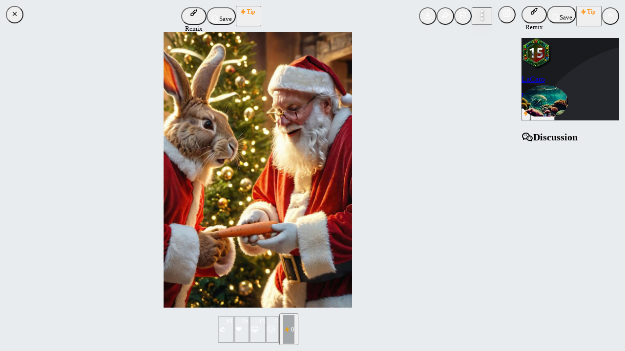

--- FILE ---
content_type: application/javascript; charset=UTF-8
request_url: https://civitai.com/_next/static/chunks/6595-a549b512f7cb2aa8.js
body_size: 9150
content:
(self.webpackChunk_N_E=self.webpackChunk_N_E||[]).push([[6595],{83366:function(e,t,l){"use strict";l.d(t,{F:function(){return r}});var n=l(52676),a=l(18172),i=l(30609);function r(){let{isInitialThread:e,setInitialThread:t,activeComment:l}=(0,i.Dv)();return e||!l?null:(0,n.jsx)(a.e,{size:"sm",onClick:t,children:"Show full conversation"})}},19756:function(e,t,l){"use strict";l.d(t,{I:function(){return s}});var n=l(52676),a=l(7239),i=l(75271),r=l(29969),o=l(69759);function s(e){let{endTime:t,refreshIntervalMs:l=6e4,format:s="long"}=e,c=(0,i.useRef)(),d=(0,a.Z)(),u=(0,a.Z)(t).unix()-d.unix(),v=(0,r.Z)(),h=a.Z.duration(1e3*u,"milliseconds"),g=1>h.asHours(),m=g?1e3:l,[p,x]=(0,i.useState)(h);return((0,i.useEffect)(()=>{x(h)},[t]),(0,i.useEffect)(()=>(c.current||(c.current=window.setInterval(()=>{x(e=>a.Z.duration(e.asMilliseconds()-m,"milliseconds"))},m)),()=>{window.clearInterval(c.current),c.current=void 0}),[t,m]),v)?(0,n.jsx)(n.Fragment,{children:function(e,t,l){let n=e.days(),a=e.hours(),i=e.minutes(),r=e.seconds(),s=[];return(n>0&&s.push("long"===t?"".concat(n," ").concat(1===n?"day":"days"):"".concat(n,"d")),a>0&&s.push("long"===t?"".concat(a," ").concat(1===a?"hour":"hours"):"".concat(a,"h")),i>0&&s.push("long"===t?"".concat(i," ").concat(1===i?"minute":"minutes"):"".concat(i,"m")),r>0&&l&&s.push("long"===t?"".concat(r," ").concat(1===r?"second":"seconds"):"".concat(r,"s")),0===s.length)?"Ended":"long"===t?(0,o.aw)(s):s.join(" ")}(p,s,g)}):null}},20614:function(e,t,l){"use strict";l.d(t,{T:function(){return N}});var n=l(52676),a=l(44368),i=l(33280),r=l(33181),o=l(78729),s=l(15343),c=l(44672),d=l(44886),u=l(96196);l(75271);var v=l(62779),h=l.n(v),g=l(84699),m=l(36591),p=l(68419);function x(){let e=(0,g.rZ)(),{background:t}=e.variantColorResolver({color:"gray",variant:"filled",theme:e});return(0,n.jsx)(m.M,{style:{height:"100%",width:"100%",background:t,borderRadius:"100%"},children:(0,n.jsx)(p.Z,{})})}var f=l(88970);function b(){let e=(0,g.rZ)(),{background:t}=e.variantColorResolver({color:"gray",variant:"filled",theme:e});return(0,n.jsx)(m.M,{style:{height:"100%",width:"100%",background:t,borderRadius:"100%"},children:(0,n.jsx)(f.Z,{})})}var w=l(90400),y=l(88355);function j(e){let{copied:t}=e,l=(0,g.rZ)(),{background:a}=l.variantColorResolver({color:t?"green":"gray",variant:"filled",theme:l});return(0,n.jsx)(m.M,{style:{height:"100%",width:"100%",background:a,borderRadius:"100%"},children:t?(0,n.jsx)(w.Z,{}):(0,n.jsx)(y.Z,{})})}var k=l(24995);function C(){let e=(0,g.rZ)(),{background:t}=e.variantColorResolver({color:"gray",variant:"filled",theme:e});return(0,n.jsx)(m.M,{style:{height:"100%",width:"100%",background:t,borderRadius:"100%"},children:(0,n.jsx)(k.Z,{})})}function Z(){return(0,n.jsx)("svg",{viewBox:"0 0 60 60",focusable:"false",style:{pointerEvents:"none",display:"block",width:"100%",height:"100%"},children:(0,n.jsxs)("g",{fillRule:"nonzero",fill:"none",children:[(0,n.jsx)("path",{d:"M28.4863253 59.9692983c-6.6364044-.569063-11.5630204-2.3269561-16.3219736-5.8239327C4.44376366 48.4721168 3e-7 39.6467924 3e-7 29.9869344c0-14.8753747 10.506778-27.18854591 25.2744118-29.61975392 6.0281072-.9924119 12.7038532.04926445 18.2879399 2.85362966C57.1386273 10.0389054 63.3436516 25.7618627 58.2050229 40.3239688 54.677067 50.3216743 45.4153135 57.9417536 34.81395 59.5689067c-2.0856252.3201125-5.0651487.5086456-6.3276247.4003916z",fill:"#FF4500"}),(0,n.jsx)("path",{d:"M34.1335847 43.9991814c1.6336774-.3831682 2.81654-.7939438 3.9781753-1.3815065 3.6153903-1.8286959 5.8788354-4.8645264 5.8788354-7.8849481 0-.9131088.0196207-.9556355.780668-1.6923265.6040409-.5847092.8404012-.962515 1.044679-1.6698428.2433185-.8425206.2441028-.9826228.0100139-1.7878614-.6566532-2.2588075-3.0054252-3.2764371-5.1075029-2.212882l-.8124519.4110627-.837264-.5151716c-1.6101652-.9907471-4.473974-1.96108051-6.3205111-2.14155924-.5059537-.04945042-1.143803-.1235464-1.4174535-.16465815l-.4975382-.07474783.2136595-1.06953332c.1175125-.5882423.3623778-1.7491883.5441475-2.57987956.181767-.83069153.4095191-1.95749071.5061138-2.50399817.1396137-.78991765.2348596-.99365031.4645331-.99365031.1589005 0 1.2955101.21462853 2.5257988.4769522 1.2302915.26232367 2.2622022.47695193 2.293134.47695193.0309345 0 .1003234.23497925.154203.52217616.1363137.72661143.4902897 1.17780487 1.2134714 1.54674469 1.7356128.8854428 3.6891485-.29431302 3.6891485-2.22790474 0-2.3956262-2.9538443-3.44186625-4.4550019-1.57794377-.2901205.36022881-.4356746.42625561-.7154284.32453216-.1931649-.07023833-1.5202546-.3669593-2.9490951-.65938053-1.8923676-.38728585-2.6686067-.48706487-2.8582979-.36740978-.2896185.1826864-.2522224.047706-1.0501419 3.79055007-.9490696 4.45187338-1.0064011 4.70400786-1.0882029 4.78580828-.0432388.04324046-.729551.14596475-1.5251367.22827402-2.413687.24971784-5.06621906 1.10194849-6.8544721 2.20227189l-.8268564.5087695-.81204644-.4046587c-2.11972653-1.0563058-4.47243958-.0382468-5.1287215 2.2192841-.23408885.8052386-.23330375.9453408.0100166 1.7878614.20427624.7073278.44063816 1.0851336 1.04467744 1.6698428.76105187.736691.78066878.7792177.78066878 1.6923265 0 4.172347 4.28816886 8.1540991 10.01599352 9.3002929 1.8975637.3797217 2.0263168.3894072 4.4515526.3349143 1.5849893-.0356103 2.7274992-.1508298 3.6566327-.3687526zm-6.6864685-3.0300366c-1.3154638-.2961613-2.8032079-.9569232-3.2391341-1.4386156-.34760429-.384099-.198986-.9659493.246724-.9659493.1736296 0 .5801788.1805458.9034441.4012095 2.1828306 1.4900284 7.1085991 1.484628 9.2987021-.0101767.7054363-.4814861 1.2827246-.468194 1.3538857.0311679.0334854.234998-.1164569.4687666-.4771278.7438635-1.7511846 1.3356924-5.2646974 1.8738181-8.086494 1.2385197v-.000019zm-4.01196195-5.9075609c-.81902983-.4443886-1.22403999-1.1532958-1.22477787-2.143771-.000787-1.135302.52653614-1.8699603 1.59778946-2.2257735.76240766-.253232.85344696-.2532238 1.51689516.0001492 1.785415.6818561 2.1507834 2.909296.6724678 4.0996229-.7705198.6204159-1.7299516.7214286-2.56237455.2697724zm11.09588945.0732995c-.7590038-.3947507-1.1832989-.8746601-1.3628596-1.5414995-.3321829-1.2336253.2931784-2.4377233 1.5067529-2.9011953.6634485-.253373.754488-.2533812 1.5168976-.0001492 1.0712525.3558132 1.5986343 1.0904715 1.5977903 2.2257735-.0008141 1.0085002-.4138259 1.7116813-1.2587076 2.1427072-.7599699.3877084-1.3548626.4098285-1.9998736.0743633z",fill:"#FDFDFD"})]})})}var z=l(19266),S=l(49629),T=l(6309),D=l(75043),I=l(98582),V=l(88101);let E=h()(()=>Promise.all([l.e(7895),l.e(865)]).then(l.bind(l,865)),{loadableGenerated:{webpack:()=>[865]},ssr:!1}),M=(0,V.x4)(E);function N(e){let{children:t,url:l,title:v,collect:h}=e,g=(0,d.V)({timeout:void 0}),m=(0,z.g)(),{trackShare:p}=(0,T.K)(),f=l?"".concat(location.protocol,"//").concat(location.host).concat(l):location.href,w=[{type:g.copied?"Copied":"Copy Url",onClick:()=>{p({platform:"clipboard",url:f}),g.copy(f)},render:(0,n.jsx)(j,{copied:g.copied})},{type:"Reddit",onClick:()=>{p({platform:"reddit",url:f}),window.open("https://www.reddit.com/submit?".concat(S.QS.stringify({url:f,title:v})))},render:(0,n.jsx)(Z,{})},{type:"X",onClick:()=>{p({platform:"twitter",url:f}),window.open("https://twitter.com/intent/tweet?".concat(S.QS.stringify({url:f,text:v,via:"HelloCivitai"})))},render:(0,n.jsx)(a.k,{variant:"filled",color:"#000",size:60,radius:"xl",children:(0,n.jsx)(u.Z,{size:30})})},{type:"Other",onClick:()=>navigator.share({url:f,title:v}),render:(0,n.jsx)(C,{})}];return m.chat&&w.unshift({type:"Send Chat",onClick:e=>(0,D.g)({uiEvent:e,cb:()=>M({props:{message:f}})}),render:(0,n.jsx)(x,{})}),h&&m.collections&&w.unshift({type:"Save",onClick:e=>(0,D.g)({uiEvent:e,reason:"add-to-collection",cb:()=>(0,I.x)({props:h})}),render:(0,n.jsx)(b,{})}),(0,n.jsxs)(i.J,{withArrow:!0,shadow:"md",position:"top-end",width:320,children:[(0,n.jsx)(i.J.Target,{children:t}),(0,n.jsx)(i.J.Dropdown,{children:(0,n.jsxs)(r.K,{children:[(0,n.jsx)(o.x,{fw:500,children:"Share"}),(0,n.jsx)(s.M,{cols:3,children:w.map(e=>{let{type:t,onClick:l,render:a}=e;return(0,n.jsx)(c.z,{variant:"subtle",color:"gray",style:{height:"auto"},p:0,onClick:l,children:(0,n.jsxs)(r.K,{gap:6,align:"center",p:6,children:[(0,n.jsx)("div",{style:{height:60,width:60},children:a}),t]})},t)})})]})})]})}},40192:function(e,t,l){"use strict";l.d(t,{G:function(){return s}});var n=l(75271),a=l(24119),i=l(90328),r=l(33533),o=l(3553);function s(e){let{type:t,entityType:l,entityId:s,details:c,nsfw:d,nsfwLevel:u}=e,v=o.SX.track.addView.useMutation(),h=(0,n.useRef)(null),{adsEnabled:g,adsBlocked:m}=(0,a.R)(),p=(0,r.s7)(e=>e.showNsfw),x=(0,i.bT)();return(0,n.useEffect)(()=>{let e=setTimeout(()=>{s!==h.current&&(h.current=s,v.mutate({type:t,entityType:l,entityId:s,details:c,ads:m?"Blocked":g?"Served":"Off",nsfw:null!=d?d:p,browsingLevel:x,nsfwLevel:u}))},1e3);return()=>{clearTimeout(e)}},[s,t,l,c]),null}},24076:function(e,t,l){"use strict";let n;l.d(t,{H:function(){return A},x:function(){return P}});var a=l(52676),i=l(25171),r=l(48149),o=l(84699),s=l(58154),c=l(55299),d=l(88034),u=l(6127),v=l(7664),h=l(37503),g=l(78729),m=l(38861),p=l(67425),x=l(41554),f=l(75271),b=l(50988),w=l(78736),y=l(11535),j=l(8512),k=l(60629),C=l(33776),Z=l(32470),z=l(17040),S=l(20709),T=l(91016),D=l(19756),I=l(18595),V=l(66315),E=l(92e3),M=l(5457),N=l(65920),R=l(51769),F=l(78563),L=l.n(F);let _=e=>{let{entityType:t,entityId:l,name:n}=e;return"".concat(t,"_").concat(l,"_").concat(n)},A=(0,i.Ue)()((0,r.n)(e=>({votes:{},upvoteDates:{},setVote:t=>{let{entityType:l,entityId:n,name:a,vote:i}=t,r=_({entityType:l,entityId:n,name:a});e(e=>{e.votes[r]=i,i>0?e.upvoteDates[r]=new Date:delete e.upvoteDates[r]})}})));function P(e){var t,l,n;let{entityType:i,entityId:r,tagId:E,initialVote:M=0,nsfwLevel:F=1,name:P,score:U,needsReview:G=!1,concrete:B=!1,lastUpvote:K,onChange:X,highlightContested:J}=e,O=(0,N.x)(),Q=(0,f.useRef)(!1),$=_({entityType:i,entityId:r,name:P}),q=A((0,f.useCallback)(e=>{var t;return null!==(t=e.votes[$])&&void 0!==t?t:M},[$])),Y=A((0,f.useCallback)(e=>e.upvoteDates[$],[$])),ee=J&&G,et=(0,o.rZ)(),el=(0,s.l)("dark",{getInitialValueInEffect:!1}),en=!(0,I.A_)(F),{color:ea,shade:ei}=I.JE[F][el],er=en?et.colors[ea][ei]:et.colors.blue[5],eo=et.variantColorResolver({color:ee?"grape":ea,variant:"dark"===el?en?"light":"filled":"light",theme:et}),es=(0,c.$)(G||!B?et.colors.yellow[8]:null!==(t=eo.background)&&void 0!==t?t:et.colors.gray[4],.05),ec=(0,d.F)(null!==(l=eo.background)&&void 0!==l?l:et.colors.gray[4],.3),ed=(0,d.F)(null!==(n=eo.background)&&void 0!==n?n:et.colors.gray[4],en?1:.8),eu=.2+Math.max(Math.min(U,10),0)/10*.8;Y&&(K=Y);let ev=!B&&K?new Date(K.getTime()+S._G.tagVoting.voteDuration):void 0,eh=!!ev&&ev>new Date,eg=e=>{Q.current||(Q.current=!0,e(),W(()=>Q.current=!1,500))},em=(0,a.jsx)(u.C,{radius:"sm",style:{"--badge-border-color":es,"--badge-bg":ec,"--badge-color":eo.color,"--progress-bg":ed,"--progress-width":"".concat(100*eu,"%"),borderWidth:ee?3:1},className:L().mainBadge,pl:E?3:4,pr:O?0:void 0,children:(0,a.jsxs)(v.Z,{gap:0,wrap:"nowrap",children:[E&&(0,a.jsx)(Z.L,{children:(0,a.jsx)(h.k,{onClick:e=>{e.stopPropagation(),e.nativeEvent.stopImmediatePropagation(),eg(()=>{X({name:P,vote:1!==q?1:0})})},className:"z-10",children:(0,a.jsx)(b.Z,{strokeWidth:0,fill:1===q?er:"dark"===el?"rgba(255, 255, 255, 0.3)":"rgba(0, 0, 0, 0.3)",size:"1rem"})})}),E&&(0,a.jsx)(Z.L,{children:(0,a.jsx)(h.k,{onClick:e=>{e.stopPropagation(),e.nativeEvent.stopImmediatePropagation(),eg(()=>{X({name:P,vote:-1!==q?-1:0})})},className:"z-10 mr-1",children:(0,a.jsx)(w.Z,{strokeWidth:0,fill:-1===q?er:"dark"===el?"rgba(255, 255, 255, 0.3)":"rgba(0, 0, 0, 0.3)",size:"1rem"})})}),!E&&(0,a.jsx)(R.l,{variant:"transparent",size:"sm",onClick:e=>{e.stopPropagation(),e.nativeEvent.stopImmediatePropagation(),eg(()=>{X({name:P,vote:0})})},children:(0,a.jsx)(y.Z,{strokeWidth:2.5,size:".75rem"})}),G&&(0,a.jsx)(j.Z,{size:12,strokeWidth:4,className:"mr-0.5 text-yellow-4 dark:text-orange-9"}),!B&&(0,a.jsx)(k.Z,{size:12,strokeWidth:4,className:"mr-0.5 text-yellow-4 dark:text-orange-9"}),(0,a.jsx)(g.x,{component:T.p,href:"/images?tags=".concat(E,"&view=feed"),"data-activity":"tag-click:image",title:eh?void 0:"Score: ".concat(U),style:{zIndex:10},inherit:!0,children:(0,z.ZQ)(P)}),!!O&&(0,a.jsxs)(m.v,{withinPortal:!0,withArrow:!0,children:[(0,a.jsx)(m.v.Target,{children:(0,a.jsx)(R.l,{size:"sm",children:(0,a.jsx)(V.Z,{strokeWidth:2.5,size:".75rem"})})}),(0,a.jsx)(m.v.Dropdown,{children:(0,a.jsx)(H,{tagId:E,name:P})})]})]})},E);return eh&&(em=(0,a.jsxs)(p.z,{withArrow:!0,width:300,shadow:"md",openDelay:500,children:[(0,a.jsx)(p.z.Target,{children:em}),(0,a.jsxs)(p.z.Dropdown,{children:[(0,a.jsx)(g.x,{c:"yellow",fw:500,children:"Up for consideration"}),(0,a.jsx)(g.x,{size:"sm",children:"Someone has started a vote for this tag. It must reach a score of ".concat(S._G.tagVoting.upvoteThreshold," before it will be applied to this image.")}),(0,a.jsxs)(g.x,{size:"sm",children:[(0,a.jsx)(g.x,{fw:500,component:"span",children:"Current Score"}),": ",U]}),(0,a.jsx)(x.i,{label:(0,a.jsxs)(v.Z,{gap:4,children:[(0,a.jsx)(C.Z,{size:12})," Voting Period Remaining"]}),mt:"sm"}),(0,a.jsx)(g.x,{fw:500,size:"sm",c:"dimmed",children:(0,a.jsx)(D.I,{endTime:ev})})]})]})),em}let W=function(e){let t=arguments.length>1&&void 0!==arguments[1]?arguments[1]:1e3;n&&clearTimeout(n),n=setTimeout(()=>{e()},t)};function H(e){let{tagId:t,name:l}=e,{hiddenTags:n}=(0,E.u)(),{mutate:i}=(0,M.ZI)(),r=n.get(t);return(0,a.jsx)(a.Fragment,{children:(0,a.jsxs)(m.v.Item,{onClick:()=>i({kind:"tag",data:[{id:t,name:l}]}),children:[r?"Unhide":"Hide"," content with this tag"]})})}},52913:function(e,t,l){"use strict";l.d(t,{z:function(){return P}});var n=l(52676),a=l(36591),i=l(76695),r=l(7664),o=l(46916),s=l(85194),c=l(92912),d=l(75271),u=l(63423),v=l(59228),h=l(24076),g=l(84699),m=l(55299),p=l(6127),x=l(58603),f=l(43504),b=l(87416),w=l(50632),y=l(31379),j=l(33247),k=l(97647),C=l(33681),Z=l(3553);function z(e){var t,l;let{addTag:a,autosuggest:i}=e,o=(0,g.rZ)(),[s,c]=(0,d.useState)(""),[u]=(0,b.c)(s,300),[v,{open:h,close:z}]=(0,w.q)(!1),{data:S}=Z.SX.tag.getAll.useQuery({limit:10,entityType:[k.iB.Image],types:["UserGenerated","Label"],query:u.trim().toLowerCase(),include:["nsfwLevel"]},{enabled:i&&u.trim().length>0}),T=(0,d.useCallback)(()=>{z(),c("")},[z]),D=(0,d.useCallback)(()=>{let e=s.trim().toLowerCase();e&&a(e),T()},[a,T,s]),I=o.variantColorResolver({color:"blue",variant:"light",theme:o}),V=(0,m.$)(null!==(t=I.background)&&void 0!==t?t:o.colors.gray[4],.05);return(0,n.jsx)(p.C,{radius:"xs",className:"cursor-pointer px-[5px]",style:{backgroundColor:I.background,borderColor:V,color:I.color},onClick:v?void 0:h,children:(0,n.jsxs)(r.Z,{gap:4,children:[(0,n.jsx)(j.Z,{size:14,strokeWidth:2.5}),v?i?(0,n.jsx)(x.F,{variant:"unstyled",classNames:{dropdown:"max-w-[300px]",input:"uppercase font-bold text-[11px]"},value:s,onChange:c,data:null!==(l=null==S?void 0:S.items.map(e=>({id:e.id,value:e.name,name:(0,C.Gf)(e.name)})))&&void 0!==l?l:[],placeholder:"Type to search...",onOptionSubmit:e=>{a(e),T()},onBlur:T,autoFocus:!0}):(0,n.jsx)("form",{onSubmit:e=>{e.preventDefault(),D()},children:(0,n.jsx)(f.o,{variant:"unstyled",classNames:{input:"uppercase font-bold text-[11px]"},value:s,onChange:e=>c(e.currentTarget.value),placeholder:"Type your tag",onKeyDown:(0,y.yr)([["Enter",D]]),onBlur:T,autoFocus:!0})}):(0,n.jsx)("span",{children:"Tag"})]})})}var S=l(33280),T=l(33181),D=l(78729),I=l(41554),V=l(76907),E=l(66860),M=l(18595);function N(e){var t;let{tags:l,addTag:a}=e,i=(0,g.rZ)(),o=(0,d.useMemo)(()=>{let e={};for(let{name:t,id:n,nsfwLevel:a}of l)(0,M.H_)(a)||(e[t]={has:!0,locked:0!==n});return e},[l]),s=Object.keys(o).length>0,c=i.variantColorResolver(s?{color:"red",variant:"light",theme:i}:{color:"gray",variant:"filled",theme:i}),u=(0,m.$)(null!==(t=c.background)&&void 0!==t?t:i.colors.gray[4],.05);return(0,n.jsxs)(S.J,{width:400,withArrow:!0,withinPortal:!0,zIndex:1e3,children:[(0,n.jsx)(S.J.Target,{children:(0,n.jsx)(p.C,{radius:"xs",className:"cursor-pointer px-[5px]",style:{backgroundColor:c.background,borderColor:u,color:c.color},children:(0,n.jsxs)(r.Z,{gap:4,wrap:"nowrap",children:[(0,n.jsx)(j.Z,{size:14,strokeWidth:2.5}),"Moderated Content"]})})}),(0,n.jsx)(S.J.Dropdown,{className:"-mt-3 max-w-[300px]",p:0,children:(0,n.jsxs)(T.K,{py:"sm",children:[(0,n.jsx)(D.x,{className:"text-center font-medium",children:"Moderated Content Tags"}),E.Nk.map(e=>{var t;return!(null===(t=e.children)||void 0===t?void 0:t.length)||e.noInput||e.hidden?null:(0,n.jsxs)(T.K,{gap:"xs",children:[(0,n.jsx)(I.i,{label:(0,C.Gf)(e.label),labelPosition:"center"}),(0,n.jsx)(r.Z,{gap:5,px:"sm",children:e.children.filter(e=>!e.hidden).map(e=>{var t,l,i,r;return(0,n.jsx)(V.A,{variant:"filled",radius:"xs",size:"xs",color:"red",onChange:()=>a(e.value),disabled:null!==(i=null===(t=o[e.value])||void 0===t?void 0:t.locked)&&void 0!==i&&i,checked:null!==(r=null===(l=o[e.value])||void 0===l?void 0:l.has)&&void 0!==r&&r,children:(0,n.jsx)("span",{children:e.label})},e.value)})})]},e.value)})]})})]})}var R=l(13243),F=l(65920),L=l(58592),_=l(19266),A=l(51769);function P(e){let{entityId:t,entityType:l,limit:g=6,tags:m,canAdd:p=!1,canAddModerated:x,collapsible:f=!1,nsfwLevel:b,highlightContested:w,onTagsLoaded:y,...j}=e,k=(0,F.x)(),{canViewNsfw:C}=(0,_.g)(),{data:S=[],isLoading:T}=Z.SX.tag.getVotableTags.useQuery({id:t,type:l},{enabled:!m,initialData:m}),D=(p||x)&&!!(null==k?void 0:k.isModerator),I=(0,R.Z)({entityType:l,entityId:t}),[V,E]=(0,o.I)({key:"showAllTags",defaultValue:!1}),P=(0,d.useMemo)(()=>{if(!S)return[];let e=[...S].sort((e,t)=>{let l=!(0,M.H_)(e.nsfwLevel),n=!(0,M.H_)(t.nsfwLevel),a=0===e.id,i=0===t.id;return a&&!i?-1:!a&&i?1:l&&!n?-1:!l&&n?1:0});return(C||(e=e.filter(e=>(0,M.H_)(e.nsfwLevel))),!f||V)?e:e.slice(0,g)},[S,V,f,g,C]);if((0,d.useEffect)(()=>{y&&S&&!m&&y([{score:9,upVotes:0,downVotes:0,automated:!0,needsReview:!1,concrete:!0,lastUpvote:null,id:111755,type:"Moderation",nsfwLevel:4,name:"suggestive"}])},[y,S,m]),!m&&T)return(0,n.jsx)(a.M,{p:"xl",children:(0,n.jsx)(i.a,{type:"bars"})});if(!S)return null;let W=!f||V;return(0,n.jsxs)(r.Z,{gap:4,...j,children:[(b||(null==k?void 0:k.isModerator))&&"image"===l&&(0,n.jsx)(v.S,{radius:"xs",browsingLevel:b,className:"cursor-pointer",onClick:()=>k?(0,u.d)({imageId:t,nsfwLevel:null!=b?b:L.Sh.XXX}):void 0}),p&&(0,n.jsx)(z,{addTag:e=>{I({tags:[e],vote:1})}}),W&&(0,n.jsx)(n.Fragment,{children:D&&(0,n.jsx)(N,{tags:S,addTag:e=>{let t=S.find(t=>t.name===e&&0===t.id)?0:1;I({tags:[e],vote:t,tagType:"Moderation"})}})}),P.map(e=>(0,n.jsx)(h.x,{entityId:t,entityType:l,tagId:e.id,name:e.name,initialVote:e.vote,needsReview:e.needsReview,concrete:e.concrete,lastUpvote:e.lastUpvote,type:e.type,nsfwLevel:e.nsfwLevel,score:e.score,highlightContested:w,onChange:e=>{let{name:t,vote:l}=e;I({tags:[t],vote:l})}},e.name)),f&&S.length>g&&(0,n.jsx)(A.l,{variant:"transparent",size:"sm",onClick:()=>E(e=>!e),children:V?(0,n.jsx)(s.Z,{strokeWidth:3}):(0,n.jsx)(c.Z,{strokeWidth:3})})]})}},13243:function(e,t,l){"use strict";l.d(t,{Z:function(){return s}});var n=l(5457),a=l(3553),i=l(18846),r=l(24076);let o={id:0,vote:1,score:1,upVotes:1,downVotes:0},s=e=>{let{entityId:t,entityType:l}=e,s=a.SX.useUtils(),c=(0,n.aU)(),{hiddenTags:d}=(0,n.s9)(),u=(0,r.H)(e=>e.setVote),{mutate:v}=a.SX.tag.addTagVotes.useMutation(),{mutate:h}=a.SX.tag.removeTagVotes.useMutation(),g=(e,n,a)=>{let r=e.map(e=>({...o,name:e,type:a,vote:n}));s.tag.getVotableTags.setData({id:t,type:l},(0,i.ZP)(e=>{if(e)for(let a of r){let i=e.findIndex(e=>e.name===a.name);if(-1!==i){let r=e[i];0===r.id&&n<=0?e.splice(i,1):(u({entityId:t,entityType:l,name:a.name,vote:n}),r.vote=n)}else e.push(a),u({entityId:t,entityType:l,name:a.name,vote:n})}}))};return e=>{let{tags:n,vote:a,tagType:i="UserGenerated"}=e;0===a?h({tags:n,type:l,id:t}):v({tags:n,vote:a,type:l,id:t}),g(n,a,i),"image"===l&&d.filter(e=>e.hidden).some(e=>n.includes(e.name))&&c({kind:l,data:[{id:t}],hidden:a>0})}}},14198:function(e,t,l){"use strict";l.d(t,{$:function(){return r}});var n=l(96568),a=l(75271),i=l(15511);function r(e){let{width:t,height:l}=e,r=(0,a.useRef)(null),o=(0,i.Di)(200),[s,c]=(0,a.useState)(d());function d(){var e,n,a,i;return function(e,t,l,n){if(!(e>l)&&!(t>n))return{width:e,height:t};{let a=Math.min(l/e,n/t);return{width:e*a,height:t*a}}}(t,l,null!==(a=null===(e=r.current)||void 0===e?void 0:e.clientWidth)&&void 0!==a?a:0,null!==(i=null===(n=r.current)||void 0===n?void 0:n.clientHeight)&&void 0!==i?i:0)}return(0,n.s)("resize",function(){o(()=>c(d()))}),(0,a.useEffect)(()=>c(d()),[]),{setRef:r,...s}}},66860:function(e,t,l){"use strict";l.d(t,{Nk:function(){return n},cK:function(){return a},uq:function(){return i}});let n=[{label:"Explicit Adult Content",value:"explicit nudity",children:[{label:"Nudity",value:"nudity"},{label:"Explicit Male Nudity",value:"graphic male nudity"},{label:"Explicit Female Nudity",value:"graphic female nudity"},{label:"Sexual Acts",value:"sexual activity"},{label:"Illustrated Nudity",value:"illustrated explicit nudity"},{label:"Adult Products",value:"adult toys"}]},{label:"Suggestive Content",value:"suggestive",children:[{label:"Female Swimwear/Underwear",value:"female swimwear or underwear"},{label:"Male Swimwear/Underwear",value:"male swimwear or underwear"},{label:"Partial Nudity",value:"partial nudity"},{label:"Sexy Attire",value:"revealing clothes"},{label:"Sexual Situations",value:"sexual situations"}]},{label:"Violence",value:"violence",children:[{label:"Intense Violence/Gore",value:"graphic violence or gore"},{label:"Physical Violence",value:"physical violence"},{label:"Weapon-related Violence",value:"weapon violence"},{label:"Self-harm",value:"self injury",hidden:!0}]},{label:"Visually Disturbing",value:"visually disturbing",children:[{label:"Emaciated Figures",value:"emaciated bodies"},{label:"Deceased Bodies",value:"corpses"},{label:"Hanging",value:"hanging",hidden:!0},{label:"Explosions",value:"explosions and blasts"},{label:"Disturbing",value:"disturbing"}]},{label:"Offensive Gestures",value:"rude gestures",children:[{label:"Offensive gestures",value:"middle finger"}]},{label:"Hate Symbols",value:"hate symbols",hidden:!0,children:[{label:"Nazi-related Content",value:"nazi party"},{label:"White Supremacist Content",value:"white supremacy"},{label:"Extremist Content",value:"extremist"}]}],a={};for(let e of n)for(let t of(a[e.value]=e.label.toLowerCase(),e.children||[]))a[t.value]=t.label.toLowerCase();n.map(e=>e.value);let i={image:n,model:[{label:"Explicit Adult Content",value:"explicit nudity",children:[{label:"Sexual Acts",value:"sexual activity"}]},{label:"Violence",value:"violence",children:[{label:"Intense Violence/Gore",value:"graphic violence or gore"}]},{label:"Visually Disturbing",value:"visually disturbing",children:[{label:"Emaciated Figures",value:"emaciated bodies"},{label:"Deceased Bodies",value:"corpses"},{label:"Hanging",value:"hanging"},{label:"Disturbing",value:"disturbing"}]},{label:"Hate Symbols",value:"hate symbols",children:[{label:"Nazi-related Content",value:"nazi party"},{label:"White Supremacist Content",value:"white supremacy"},{label:"Extremist Content",value:"extremist"}]}]}},17040:function(e,t,l){"use strict";l.d(t,{Ik:function(){return i},R:function(){return r},ZQ:function(){return s}});var n=l(27875),a=l(66860);let i=n.Km(["model","image","tag","article"]),r=n.Km(["model","image"]),o={...a.cK,"1girl":"woman","2girls":"women","3girls":"women","4girls":"women","5girls":"women","6+girls":"women","multiple girls":"women","1boy":"man","2boys":"men","3boys":"men","4boys":"men","5boys":"men","6+boys":"men","multiple boys":"men",pussy:"vagina",ass:"butt","ass focus":"butt focus","huge ass":"huge butt"};function s(e){return o[e]||e}},78563:function(e){e.exports={mainBadge:"VotableTag_mainBadge__t3Cc5"}}}]);
//# sourceMappingURL=6595-a549b512f7cb2aa8.js.map

--- FILE ---
content_type: application/javascript; charset=UTF-8
request_url: https://civitai.com/_next/static/chunks/377-12af87422502a35a.js
body_size: 4395
content:
"use strict";(self.webpackChunk_N_E=self.webpackChunk_N_E||[]).push([[377],{73601:function(e,t,n){n.d(t,{E:function(){return f}});var a=n(52676),o=n(75271),l=n(44257),i=n(38618),r=n(35855),u=n(42965),s=n(30444),d=n(2882),c={root:"m_9e117634"};let h={},v=(0,i.Z)((e,{radius:t,fit:n})=>({root:{"--image-radius":void 0===t?void 0:(0,l.H5)(t),"--image-object-fit":n}})),f=(0,d.b)((e,t)=>{let n=(0,r.w)("Image",h,e),{classNames:l,className:i,style:d,styles:f,unstyled:p,vars:g,onError:m,src:y,radius:k,fit:M,fallbackSrc:b,mod:Z,...x}=n,[w,z]=(0,o.useState)(!y);(0,o.useEffect)(()=>z(!y),[y]);let R=(0,u.y)({name:"Image",classes:c,props:n,className:i,style:d,classNames:l,styles:f,unstyled:p,vars:g,varsResolver:v});return w&&b?(0,a.jsx)(s.x,{component:"img",ref:t,src:b,...R("root"),onError:m,mod:["fallback",Z],...x}):(0,a.jsx)(s.x,{component:"img",ref:t,...R("root"),src:y,onError:e=>{m?.(e),z(!0)},mod:Z,...x})});f.classes=c,f.displayName="@mantine/core/Image"},11645:function(e,t,n){n.d(t,{T:function(){return y}});var a=n(52676),o=n(75271),l=n(84416),i=n(38618),r=n(35855),u=n(42965),s=n(30444),d=n(20466),c=n(83556),h=n(84699),v=n(63253);function f({size:e,value:t,offset:n,sum:o,thickness:l,root:i,color:r,lineRoundCaps:u,tooltip:d,getStyles:f,display:p,...g}){let m=(0,h.rZ)();return(0,a.jsx)(v.u.Floating,{disabled:!d,label:d,children:(0,a.jsx)(s.x,{component:"circle",...g,...f("curve"),__vars:{"--curve-color":r?(0,c.p)(r,m):void 0},fill:"none",strokeLinecap:u?"round":"butt",...function({size:e,thickness:t,sum:n,value:a,root:o,offset:l}){let i=(.9*e-2*t)/2,r=Math.PI*i*2/100,u=o||void 0===a?`${(100-n)*r}, ${n*r}`:`${a*r}, ${(100-a)*r}`;return{strokeWidth:Number.isNaN(t)?12:t,cx:e/2||0,cy:e/2||0,r:i||0,transform:o?`scale(1, -1) translate(0, -${e})`:void 0,strokeDasharray:u,strokeDashoffset:o?0:l||0}}({sum:o,size:e,thickness:l,value:t,offset:n,root:i})})})}f.displayName="@mantine/core/Curve";var p={root:"m_b32e4812",svg:"m_d43b5134",curve:"m_b1ca1fbf",label:"m_b23f9dc4"};let g={size:120,thickness:12},m=(0,i.Z)((e,{size:t,thickness:n,transitionDuration:a})=>({root:{"--rp-size":(0,l.h)(t),"--rp-label-offset":(0,l.h)(2*n),"--rp-transition-duration":a?`${a}ms`:void 0}})),y=(0,d.d5)((e,t)=>{let n=(0,r.w)("RingProgress",g,e),{classNames:l,className:i,style:d,styles:c,unstyled:h,vars:v,label:y,sections:k,size:M,thickness:b,roundCaps:Z,rootColor:x,transitionDuration:w,...z}=n,R=(0,u.y)({name:"RingProgress",classes:p,props:n,className:i,style:d,classNames:l,styles:c,unstyled:h,vars:v,varsResolver:m}),C=Math.min(b||12,(M||120)/4),S=(function({size:e,thickness:t,sections:n,renderRoundedLineCaps:a,rootColor:o}){let l=n.reduce((e,t)=>e+t.value,0),i=(.9*e-2*t)/2*Math.PI*2,r=i,u=[],s=[];for(let e=0;e<n.length;e+=1)u.push({sum:l,offset:r,data:n[e],root:!1}),r-=n[e].value/100*i;if(u.push({sum:l,offset:r,data:{color:o},root:!0}),s.push({...u[u.length-1],lineRoundCaps:!1}),u.length>2){s.push({...u[0],lineRoundCaps:a}),s.push({...u[u.length-2],lineRoundCaps:a});for(let e=1;e<=u.length-3;e+=1)s.push({...u[e],lineRoundCaps:!1})}else s.push({...u[0],lineRoundCaps:a});return s})({size:M,thickness:C,sections:k,renderRoundedLineCaps:Z,rootColor:x}).map(({data:e,sum:t,root:n,lineRoundCaps:a,offset:l},i)=>(0,o.createElement)(f,{...e,key:i,size:M,thickness:C,sum:t,offset:l,color:e?.color,root:n,lineRoundCaps:a,getStyles:R}));return(0,a.jsxs)(s.x,{...R("root"),size:M,ref:t,...z,children:[(0,a.jsx)("svg",{...R("svg"),children:S}),y&&(0,a.jsx)("div",{...R("label"),children:y})]})});y.classes=p,y.displayName="@mantine/core/RingProgress"},49262:function(e,t,n){n.d(t,{o:function(){return m}});var a=n(52676),o=n(3392),l=n(41039),i=n(60879),r=n(84416);n(75271);var u=n(38618),s=n(35855),d=n(42965),c=n(30444),h=n(20466),v=n(18172),f={root:"m_559cce2d",content:"m_b912df4e",control:"m_b9131032"};let p={maxHeight:100,initialState:!1},g=(0,u.Z)((e,{transitionDuration:t})=>({root:{"--spoiler-transition-duration":void 0!==t?`${t}ms`:void 0}})),m=(0,h.d5)((e,t)=>{let n=(0,s.w)("Spoiler",p,e),{classNames:u,className:h,style:m,styles:y,unstyled:k,vars:M,initialState:b,maxHeight:Z,hideLabel:x,showLabel:w,children:z,controlRef:R,transitionDuration:C,id:S,expanded:_,onExpandedChange:E,...j}=n,P=(0,d.y)({name:"Spoiler",classes:f,props:n,className:h,style:m,classNames:u,styles:y,unstyled:k,vars:M,varsResolver:g}),I=(0,o.M)(S),N=`${I}-region`,[F,$]=(0,l.C)({value:_,defaultValue:b,finalValue:!1,onChange:E}),{ref:A,height:B}=(0,i.h)(),D=F?x:w,T=null!==D&&Z<B;return(0,a.jsxs)(c.x,{...P("root"),id:I,ref:t,"data-has-spoiler":T||void 0,...j,children:[T&&(0,a.jsx)(v.e,{component:"button",type:"button",ref:R,onClick:()=>$(!F),"aria-expanded":F,"aria-controls":N,...P("control"),children:D}),(0,a.jsx)("div",{...P("content",{style:{maxHeight:F?B?(0,r.h)(B):void 0:(0,r.h)(Z)}}),"data-reduce-motion":!0,role:"region",id:N,children:(0,a.jsx)("div",{ref:A,children:z})})]})});m.classes=f,m.displayName="@mantine/core/Spoiler"},29613:function(e,t,n){n.d(t,{i:function(){return r}});var a=n(75271),o=n(92346);function l(e){return/(Macintosh)|(MacIntel)|(MacPPC)|(Mac68K)/i.test(e)}function i(){if("undefined"==typeof window)return"undetermined";let{userAgent:e}=window.navigator;return/(iPhone)|(iPad)|(iPod)/i.test(e)||l(e)&&"ontouchend"in document?"ios":l(e)?"macos":/(Win32)|(Win64)|(Windows)|(WinCE)/i.test(e)?"windows":/Android/i.test(e)?"android":/Linux/i.test(e)?"linux":"undetermined"}function r(e={getValueInEffect:!0}){let[t,n]=(0,a.useState)(e.getValueInEffect?"undetermined":i());return(0,o.Y)(()=>{e.getValueInEffect&&n(i)},[]),t}},60879:function(e,t,n){n.d(t,{h:function(){return l}});var a=n(75271);let o={x:0,y:0,width:0,height:0,top:0,left:0,bottom:0,right:0};function l(e){let[t,{width:n,height:l}]=function(e){let t=(0,a.useRef)(0),n=(0,a.useRef)(null),[l,i]=(0,a.useState)(o),r=(0,a.useMemo)(()=>"undefined"!=typeof window?new ResizeObserver(e=>{let a=e[0];a&&(cancelAnimationFrame(t.current),t.current=requestAnimationFrame(()=>{if(n.current){let e=a.borderBoxSize?.[0]||a.contentBoxSize?.[0];e?i({width:e.inlineSize,height:e.blockSize,x:a.contentRect.x,y:a.contentRect.y,top:a.contentRect.top,left:a.contentRect.left,bottom:a.contentRect.bottom,right:a.contentRect.right}):i(a.contentRect)}}))}):null,[]);return(0,a.useEffect)(()=>(n.current&&r?.observe(n.current,e),()=>{r?.disconnect(),t.current&&cancelAnimationFrame(t.current)}),[n.current]),[n,l]}(e);return{ref:t,width:n,height:l}}},19926:function(e,t,n){n.d(t,{Z:function(){return a}});let a=(0,n(5227).Z)("filled","alert-triangle-filled","AlertTriangleFilled",[["path",{d:"M12 1.67c.955 0 1.845 .467 2.39 1.247l.105 .16l8.114 13.548a2.914 2.914 0 0 1 -2.307 4.363l-.195 .008h-16.225a2.914 2.914 0 0 1 -2.582 -4.2l.099 -.185l8.11 -13.538a2.914 2.914 0 0 1 2.491 -1.403zm.01 13.33l-.127 .007a1 1 0 0 0 0 1.986l.117 .007l.127 -.007a1 1 0 0 0 0 -1.986l-.117 -.007zm-.01 -7a1 1 0 0 0 -.993 .883l-.007 .117v4l.007 .117a1 1 0 0 0 1.986 0l.007 -.117v-4l-.007 -.117a1 1 0 0 0 -.993 -.883z",key:"svg-0"}]])},78736:function(e,t,n){n.d(t,{Z:function(){return a}});let a=(0,n(5227).Z)("outline","arrow-big-down","ArrowBigDown",[["path",{d:"M15 4v8h3.586a1 1 0 0 1 .707 1.707l-6.586 6.586a1 1 0 0 1 -1.414 0l-6.586 -6.586a1 1 0 0 1 .707 -1.707h3.586v-8a1 1 0 0 1 1 -1h4a1 1 0 0 1 1 1z",key:"svg-0"}]])},50988:function(e,t,n){n.d(t,{Z:function(){return a}});let a=(0,n(5227).Z)("outline","arrow-big-up","ArrowBigUp",[["path",{d:"M9 20v-8h-3.586a1 1 0 0 1 -.707 -1.707l6.586 -6.586a1 1 0 0 1 1.414 0l6.586 6.586a1 1 0 0 1 -.707 1.707h-3.586v8a1 1 0 0 1 -1 1h-4a1 1 0 0 1 -1 -1z",key:"svg-0"}]])},55089:function(e,t,n){n.d(t,{Z:function(){return a}});let a=(0,n(5227).Z)("outline","brand-wechat","BrandWechat",[["path",{d:"M16.5 10c3.038 0 5.5 2.015 5.5 4.5c0 1.397 -.778 2.645 -2 3.47l0 2.03l-1.964 -1.178a6.649 6.649 0 0 1 -1.536 .178c-3.038 0 -5.5 -2.015 -5.5 -4.5s2.462 -4.5 5.5 -4.5z",key:"svg-0"}],["path",{d:"M11.197 15.698c-.69 .196 -1.43 .302 -2.197 .302a8.008 8.008 0 0 1 -2.612 -.432l-2.388 1.432v-2.801c-1.237 -1.082 -2 -2.564 -2 -4.199c0 -3.314 3.134 -6 7 -6c3.782 0 6.863 2.57 7 5.785l0 .233",key:"svg-1"}],["path",{d:"M10 8h.01",key:"svg-2"}],["path",{d:"M7 8h.01",key:"svg-3"}],["path",{d:"M15 14h.01",key:"svg-4"}],["path",{d:"M18 14h.01",key:"svg-5"}]])},73838:function(e,t,n){n.d(t,{Z:function(){return a}});let a=(0,n(5227).Z)("outline","chart-bubble","ChartBubble",[["path",{d:"M6 16m-3 0a3 3 0 1 0 6 0a3 3 0 1 0 -6 0",key:"svg-0"}],["path",{d:"M16 19m-2 0a2 2 0 1 0 4 0a2 2 0 1 0 -4 0",key:"svg-1"}],["path",{d:"M14.5 7.5m-4.5 0a4.5 4.5 0 1 0 9 0a4.5 4.5 0 1 0 -9 0",key:"svg-2"}]])},66013:function(e,t,n){n.d(t,{Z:function(){return a}});let a=(0,n(5227).Z)("outline","checks","Checks",[["path",{d:"M7 12l5 5l10 -10",key:"svg-0"}],["path",{d:"M2 12l5 5m5 -5l5 -5",key:"svg-1"}]])},67742:function(e,t,n){n.d(t,{Z:function(){return a}});let a=(0,n(5227).Z)("outline","database","Database",[["path",{d:"M12 6m-8 0a8 3 0 1 0 16 0a8 3 0 1 0 -16 0",key:"svg-0"}],["path",{d:"M4 6v6a8 3 0 0 0 16 0v-6",key:"svg-1"}],["path",{d:"M4 12v6a8 3 0 0 0 16 0v-6",key:"svg-2"}]])},24995:function(e,t,n){n.d(t,{Z:function(){return a}});let a=(0,n(5227).Z)("outline","dots","Dots",[["path",{d:"M5 12m-1 0a1 1 0 1 0 2 0a1 1 0 1 0 -2 0",key:"svg-0"}],["path",{d:"M12 12m-1 0a1 1 0 1 0 2 0a1 1 0 1 0 -2 0",key:"svg-1"}],["path",{d:"M19 12m-1 0a1 1 0 1 0 2 0a1 1 0 1 0 -2 0",key:"svg-2"}]])},17901:function(e,t,n){n.d(t,{Z:function(){return a}});let a=(0,n(5227).Z)("outline","forms","Forms",[["path",{d:"M12 3a3 3 0 0 0 -3 3v12a3 3 0 0 0 3 3",key:"svg-0"}],["path",{d:"M6 3a3 3 0 0 1 3 3v12a3 3 0 0 1 -3 3",key:"svg-1"}],["path",{d:"M13 7h7a1 1 0 0 1 1 1v8a1 1 0 0 1 -1 1h-7",key:"svg-2"}],["path",{d:"M5 7h-1a1 1 0 0 0 -1 1v8a1 1 0 0 0 1 1h1",key:"svg-3"}],["path",{d:"M17 12h.01",key:"svg-4"}],["path",{d:"M13 12h.01",key:"svg-5"}]])},60629:function(e,t,n){n.d(t,{Z:function(){return a}});let a=(0,n(5227).Z)("outline","hourglass-empty","HourglassEmpty",[["path",{d:"M6 20v-2a6 6 0 1 1 12 0v2a1 1 0 0 1 -1 1h-10a1 1 0 0 1 -1 -1z",key:"svg-0"}],["path",{d:"M6 4v2a6 6 0 1 0 12 0v-2a1 1 0 0 0 -1 -1h-10a1 1 0 0 0 -1 1z",key:"svg-1"}]])},27423:function(e,t,n){n.d(t,{Z:function(){return a}});let a=(0,n(5227).Z)("outline","key","Key",[["path",{d:"M16.555 3.843l3.602 3.602a2.877 2.877 0 0 1 0 4.069l-2.643 2.643a2.877 2.877 0 0 1 -4.069 0l-.301 -.301l-6.558 6.558a2 2 0 0 1 -1.239 .578l-.175 .008h-1.172a1 1 0 0 1 -.993 -.883l-.007 -.117v-1.172a2 2 0 0 1 .467 -1.284l.119 -.13l.414 -.414h2v-2h2v-2l2.144 -2.144l-.301 -.301a2.877 2.877 0 0 1 0 -4.069l2.643 -2.643a2.877 2.877 0 0 1 4.069 0z",key:"svg-0"}],["path",{d:"M15 9h.01",key:"svg-1"}]])},21992:function(e,t,n){n.d(t,{Z:function(){return a}});let a=(0,n(5227).Z)("outline","layout-sidebar-right-collapse","LayoutSidebarRightCollapse",[["path",{d:"M4 4m0 2a2 2 0 0 1 2 -2h12a2 2 0 0 1 2 2v12a2 2 0 0 1 -2 2h-12a2 2 0 0 1 -2 -2z",key:"svg-0"}],["path",{d:"M15 4v16",key:"svg-1"}],["path",{d:"M9 10l2 2l-2 2",key:"svg-2"}]])},40963:function(e,t,n){n.d(t,{Z:function(){return a}});let a=(0,n(5227).Z)("outline","layout-sidebar-right-expand","LayoutSidebarRightExpand",[["path",{d:"M4 4m0 2a2 2 0 0 1 2 -2h12a2 2 0 0 1 2 2v12a2 2 0 0 1 -2 2h-12a2 2 0 0 1 -2 -2z",key:"svg-0"}],["path",{d:"M15 4v16",key:"svg-1"}],["path",{d:"M10 10l-2 2l2 2",key:"svg-2"}]])},10353:function(e,t,n){n.d(t,{Z:function(){return a}});let a=(0,n(5227).Z)("outline","message","Message",[["path",{d:"M8 9h8",key:"svg-0"}],["path",{d:"M8 13h6",key:"svg-1"}],["path",{d:"M18 4a3 3 0 0 1 3 3v8a3 3 0 0 1 -3 3h-5l-5 3v-3h-2a3 3 0 0 1 -3 -3v-8a3 3 0 0 1 3 -3h12z",key:"svg-2"}]])},8602:function(e,t,n){n.d(t,{Z:function(){return a}});let a=(0,n(5227).Z)("outline","share-3","Share3",[["path",{d:"M13 4v4c-6.575 1.028 -9.02 6.788 -10 12c-.037 .206 5.384 -5.962 10 -6v4l8 -7l-8 -7z",key:"svg-0"}]])},91616:function(e,t,n){n.d(t,{Z:function(){return a}});let a=(0,n(5227).Z)("outline","thumb-down","ThumbDown",[["path",{d:"M7 13v-8a1 1 0 0 0 -1 -1h-2a1 1 0 0 0 -1 1v7a1 1 0 0 0 1 1h3a4 4 0 0 1 4 4v1a2 2 0 0 0 4 0v-5h3a2 2 0 0 0 2 -2l-1 -5a2 3 0 0 0 -2 -2h-7a3 3 0 0 0 -3 3",key:"svg-0"}]])},96509:function(e,t,n){n.d(t,{Z:function(){return a}});let a=(0,n(5227).Z)("filled","thumb-down-filled","ThumbDownFilled",[["path",{d:"M13 21.008a3 3 0 0 0 2.995 -2.823l.005 -.177v-4h2a3 3 0 0 0 2.98 -2.65l.015 -.173l.005 -.177l-.02 -.196l-1.006 -5.032c-.381 -1.625 -1.502 -2.796 -2.81 -2.78l-.164 .008h-8a1 1 0 0 0 -.993 .884l-.007 .116l.001 9.536a1 1 0 0 0 .5 .866a2.998 2.998 0 0 1 1.492 2.396l.007 .202v1a3 3 0 0 0 3 3z",key:"svg-0"}],["path",{d:"M5 14.008a1 1 0 0 0 .993 -.883l.007 -.117v-9a1 1 0 0 0 -.883 -.993l-.117 -.007h-1a2 2 0 0 0 -1.995 1.852l-.005 .15v7a2 2 0 0 0 1.85 1.994l.15 .005h1z",key:"svg-1"}]])},32018:function(e,t,n){n.d(t,{Z:function(){return a}});let a=(0,n(5227).Z)("filled","thumb-up-filled","ThumbUpFilled",[["path",{d:"M13 3a3 3 0 0 1 2.995 2.824l.005 .176v4h2a3 3 0 0 1 2.98 2.65l.015 .174l.005 .176l-.02 .196l-1.006 5.032c-.381 1.626 -1.502 2.796 -2.81 2.78l-.164 -.008h-8a1 1 0 0 1 -.993 -.883l-.007 -.117l.001 -9.536a1 1 0 0 1 .5 -.865a2.998 2.998 0 0 0 1.492 -2.397l.007 -.202v-1a3 3 0 0 1 3 -3z",key:"svg-0"}],["path",{d:"M5 10a1 1 0 0 1 .993 .883l.007 .117v9a1 1 0 0 1 -.883 .993l-.117 .007h-1a2 2 0 0 1 -1.995 -1.85l-.005 -.15v-7a2 2 0 0 1 1.85 -1.995l.15 -.005h1z",key:"svg-1"}]])},38593:function(e,t,n){n.d(t,{Z:function(){return a}});let a=(0,n(5227).Z)("outline","tournament","Tournament",[["path",{d:"M4 4m-2 0a2 2 0 1 0 4 0a2 2 0 1 0 -4 0",key:"svg-0"}],["path",{d:"M20 10m-2 0a2 2 0 1 0 4 0a2 2 0 1 0 -4 0",key:"svg-1"}],["path",{d:"M4 12m-2 0a2 2 0 1 0 4 0a2 2 0 1 0 -4 0",key:"svg-2"}],["path",{d:"M4 20m-2 0a2 2 0 1 0 4 0a2 2 0 1 0 -4 0",key:"svg-3"}],["path",{d:"M6 12h3a1 1 0 0 1 1 1v6a1 1 0 0 1 -1 1h-3",key:"svg-4"}],["path",{d:"M6 4h7a1 1 0 0 1 1 1v10a1 1 0 0 1 -1 1h-2",key:"svg-5"}],["path",{d:"M14 10h4",key:"svg-6"}]])}}]);
//# sourceMappingURL=377-12af87422502a35a.js.map

--- FILE ---
content_type: application/javascript; charset=UTF-8
request_url: https://civitai.com/_next/static/chunks/7370-4ccb74e03c2dac40.js
body_size: 13819
content:
"use strict";(self.webpackChunk_N_E=self.webpackChunk_N_E||[]).push([[7370],{15223:function(e,t,l){l.d(t,{Ae:function(){return E},H5:function(){return R},JB:function(){return D},Kx:function(){return Z},L_:function(){return A},Mb:function(){return T},Oj:function(){return L},PY:function(){return N},TC:function(){return z},aZ:function(){return X},ep:function(){return M},g:function(){return k},xG:function(){return S},yx:function(){return P}});var i=l(72184),n=l(87535),s=l(32417),a=l(26448),o=l(97589),r=l(6210),d=l(62495),c=l(16935),u=l(75271),m=l(27875),x=l(82832),h=l(76007);l(65920);var g=l(27205),p=l(59348),v=l(58592),f=l(97647),j=l(36116),y=l(58913),b=l(33441),w=l(3553),I=l(75930);let C=m.Ry({collectionId:m.G0([m.IX(x.number()),x.number()]).transform(e=>Array.isArray(e)?e[0]:e),sort:m.Km(v.CI),userId:x.number().optional()}).partial(),N=()=>{let e=(0,p.PH)(e=>e.collections);return(0,b.HO)(e)},S=()=>{let{query:e,pathname:t,push:l}=(0,c.useRouter)();return(0,u.useMemo)(()=>{let i=C.safeParse(e);return{...i.success?i.data:{},set:(i,n)=>{l({pathname:null!=n?n:t,query:(0,b.HO)({...e,...i})},void 0,{shallow:!n||t===n})}}},[e,t,l])},A=e=>{switch(e.type){case"image":return{type:e.type,image:e.data,user:e.data.user,url:"/images/".concat(e.data.id),baseModel:e.data.baseModel,itemAddedAt:e.createdAt,dataCreatedAt:e.data.createdAt};case"model":var t;return{type:e.type,image:null===(t=e.data.images)||void 0===t?void 0:t[0],user:e.data.user,url:"/models/".concat(e.data.id),itemAddedAt:e.createdAt,dataCreatedAt:e.data.createdAt};case"post":return{type:e.type,image:e.data.images[0],user:e.data.user,url:"/posts/".concat(e.data.id),itemAddedAt:e.createdAt};case"article":return{type:e.type,image:e.data.coverImage?{...e.data.coverImage,hasMeta:!e.data.coverImage.hideMeta&&!!e.data.coverImage.meta,onSite:!1}:void 0,user:e.data.user,title:e.data.title,url:"/articles/".concat(e.data.id),itemAddedAt:e.createdAt};default:throw Error("unsupported collection type")}},z=(e,t)=>{var l,i;null!=e||(e={});let n=(0,g.b)(),s=[...null!==(l=e.excludedTagIds)&&void 0!==l?l:[],...null!==(i=n.settings.excludedTagIds)&&void 0!==i?i:[]].filter(I.$K),{data:a,isLoading:o,...r}=w.SX.collection.getInfinite.useInfiniteQuery({...e,excludedTagIds:s},{getNextPageParam:e=>e.nextCursor,trpc:{context:{skipBatch:!0}},...t}),d=(0,u.useMemo)(()=>null==a?void 0:a.pages.flatMap(e=>e?e.items:[]),[a]),{items:c,loadingPreferences:m}=(0,h.f)({type:"collections",data:d,isRefetching:r.isRefetching});return{data:a,collections:c,isLoading:o||m,...r}},L={[f.zq.Private]:{icon:i.Z,label:"Private",value:f.zq.Private,description:"Only you and contributors for this collection can see this"},[f.zq.Public]:{icon:n.Z,label:"Public",value:f.zq.Public,description:"Anyone can see this collection"},[f.zq.Unlisted]:{icon:s.Z,label:"Unlisted",value:f.zq.Unlisted,description:"Only people with the link can see this collection"}},T={[f.gY.Private]:{icon:i.Z,label:"Private - only the owner can add content",value:f.gY.Private,description:"No one will be able to add content to this collection"},[f.gY.Public]:{icon:n.Z,label:"Public - No review required",value:f.gY.Public,description:"Anyone can add content to this collection. No review required."},[f.gY.Review]:{icon:s.Z,label:"Public - Review required",value:f.gY.Review,description:"Anyone can add content to this collection, but content needs to be reviewed before it is visible."}},k={[f.yl.Model]:{icon:a.Z,label:"Model",value:f.yl.Model,color:"blue"},[f.yl.Image]:{icon:o.Z,label:"Image",value:f.yl.Image,color:"violet"},[f.yl.Post]:{icon:r.Z,label:"Post",value:f.yl.Post,color:"green"},[f.yl.Article]:{icon:d.Z,label:"Article",value:f.yl.Article,color:"orange"}},E=e=>{var t;if(!e)return!1;let l=null!==(t=null==e?void 0:e.metadata)&&void 0!==t?t:{};return!!l.submissionStartDate&&!!l.submissionEndDate&&l.submissionStartDate&&l.submissionEndDate&&new Date(l.submissionStartDate)<new Date&&new Date(l.submissionEndDate)>new Date},P=e=>{let{collectionIds:t=[]}=e,{data:l=[],...i}=w.SX.collection.getPermissionDetails.useQuery({ids:t},{enabled:(null==t?void 0:t.length)>0});return{collections:l,...i}},Z=(e,t)=>{let{data:{collection:l,permissions:i}={},...n}=w.SX.collection.getById.useQuery({id:e},{enabled:!0,...t});return{collection:l,permissions:i,...n}},R=e=>{var t,l,i;return e.mode===f.KF.Contest&&!!(null===(t=e.metadata)||void 0===t?void 0:t.votingPeriodStart)&&(0,j.YI)(null!==(i=null===(l=e.metadata)||void 0===l?void 0:l.votingPeriodStart)&&void 0!==i?i:new Date)},X=()=>{let e=w.SX.useUtils(),t=w.SX.collection.removeFromCollection.useMutation({onSuccess:async(t,l)=>{(0,y.LX)({autoClose:5e3,title:"Item has been removed.",message:"Item has been removed from collection and is no longer visible."}),t.type===f.yl.Model&&await e.model.getAll.invalidate(),t.type===f.yl.Image&&await e.image.getInfinite.invalidate(),await e.collection.getById.invalidate({id:l.collectionId})},onError(e){(0,y.s9)({title:"Unable to remove item from collection",error:Error(e.message)})}}),l=w.SX.collection.updateCollectionItemNSFWLevel.useMutation({onSuccess:async(e,t)=>{(0,y.LX)({autoClose:5e3,title:"NSFW level has been updated.",message:"NSFW level has been updated for the item."})},onError(e){(0,y.s9)({title:"Unable to update NSFW level",error:Error(e.message)})}}),i=w.SX.collection.joinCollectionAsManager.useMutation(),n=w.SX.collection.getYoutubeAuthUrl.useMutation(),s=w.SX.collection.enableYoutubeSupport.useMutation(),a=async(e,t)=>{await l.mutateAsync(e,t)},o=async e=>n.mutateAsync(e),r=async e=>s.mutateAsync(e),d=async e=>i.mutateAsync(e);return{removeCollectionItem:async e=>{await t.mutateAsync(e)},removingCollectionItem:t.isLoading,updateCollectionItemNsfwLevel:a,updatingCollectionItemNsfwLevel:l.isLoading,updateCollectionItemNsfwLevelPayload:l.variables,getYoutubeAuthUrl:o,getYoutubeAuthUrlLoading:n.isLoading,enableYoutubeSupport:r,enableYoutubeSupportLoading:s.isLoading,joinCollectionAsManager:d,joinCollectionAsManagerLoading:i.isLoading}},M=()=>{w.SX.useUtils();let e=w.SX.collection.setItemScore.useMutation({onError:e=>{(0,y.s9)({title:"Failed to set item score",error:Error(e.message)})}});return{setItemScore:(t,l)=>e.mutateAsync(t,l),loading:e.isLoading}},D=(e,t)=>{let{data:l,...i}=w.SX.collection.getEntryCount.useQuery({id:e},{enabled:!0,...t});return{data:l,...i}}},45805:function(e,t,l){l.d(t,{q:function(){return o}});var i=l(52676),n=l(21375),s=l(15223),a=l(18595);let o=e=>{var t,l,o;let{collectionId:r,collectionItemId:d,nsfwLevel:c,onNsfwLevelUpdated:u}=e,{collection:m,permissions:x,isLoading:h}=(0,s.Kx)(r),{updateCollectionItemNsfwLevel:g,updatingCollectionItemNsfwLevel:p,updateCollectionItemNsfwLevelPayload:v}=(0,s.aZ)();return!h&&null!==(l=null==m?void 0:null===(t=m.metadata)||void 0===t?void 0:t.judgesApplyBrowsingLevel)&&void 0!==l&&l&&(null==x?void 0:x.manage)?(0,i.jsx)(n.s,{value:null!==(o=null==c?void 0:c.toString())&&void 0!==o?o:void 0,onChange:e=>{g({collectionItemId:d,nsfwLevel:parseInt(e,10)},{onSuccess:async()=>{null==u||u(e)}}).catch(()=>null)},data:a.Us.map(e=>({value:e.toString(),label:a.vU[e]})),disabled:p&&(null==v?void 0:v.collectionItemId)===d}):null}},34473:function(e,t,l){l.d(t,{b:function(){return d}});var i=l(52676),n=l(21375),s=l(78729),a=l(44672),o=l(75271),r=l(15223);function d(e){let{collectionItemId:t,currentScore:l=0,onScoreChanged:d,layout:c="default"}=e,[u,m]=(0,o.useState)(l),{setItemScore:x,loading:h}=(0,r.ep)(),g=async e=>{await x({collectionItemId:t,score:null!=e?e:u},{onSuccess:e=>{d&&d({userId:e.userId,collectionItemId:e.collectionItemId,score:e.score})}}).catch(()=>null)};return"minimal"===c?(0,i.jsx)(n.s,{data:["1","2","3","4","5","6","7","8","9","10"],value:u.toString(),onChange:e=>{m(Number(e)),g(Number(e))}}):(0,i.jsxs)("div",{className:"flex flex-col gap-2",children:[(0,i.jsx)(s.x,{children:"Rate this submission on a scale of 1 to 10, with 1 being the lowest and 10 being the highest."}),(0,i.jsx)(n.s,{data:["1","2","3","4","5","6","7","8","9","10"],value:u.toString(),onChange:e=>m(Number(e))}),(0,i.jsx)(a.z,{onClick:()=>g(),loading:h,children:"Submit"})]})}},77314:function(e,t,l){l.d(t,{i:function(){return a}});var i=l(52676),n=l(49262),s=l(78729);function a(e){let{children:t,maxHeight:l=200,labelSize:a="sm",label:o,...r}=e;return(0,i.jsx)(n.o,{showLabel:(0,i.jsx)(s.x,{size:a,children:null!=o?o:"Show More"}),hideLabel:(0,i.jsx)(s.x,{size:a,children:"Hide"}),maxHeight:l,...r,children:t})}},12157:function(e,t,l){l.d(t,{o:function(){return a},y:function(){return s}});var i=l(58913),n=l(3553);let s=e=>{let{entityId:t,entityType:l}=e,{data:i=[],...s}=n.SX.entityCollaborator.get.useQuery({entityId:t,entityType:l});return{collaborators:i,...s}},a=()=>{let e=n.SX.useUtils(),t=function(e){let t=arguments.length>1&&void 0!==arguments[1]?arguments[1]:"There was an error while performing your request";try{let l=JSON.parse(e.message);(0,i.s9)({title:t,error:l})}catch(l){(0,i.s9)({title:t,error:Error(e.message)})}},l=n.SX.entityCollaborator.upsert.useMutation({onSuccess(t,l){e.entityCollaborator.get.invalidate({entityId:l.entityId,entityType:l.entityType})},onError(e){t(e,"Failed to update or create collaborator.")}}),s=n.SX.entityCollaborator.remove.useMutation({onSuccess(t,l){e.entityCollaborator.get.invalidate({entityId:l.entityId,entityType:l.entityType})},onError(e){t(e,"Failed to remove collaborator.")}}),a=n.SX.entityCollaborator.action.useMutation({onSuccess(t,l){e.entityCollaborator.get.invalidate({entityId:l.entityId,entityType:l.entityType})},onError(e){t(e,"Failed to update collaboration status.")}});return{upsertEntityCollaborator:e=>l.mutateAsync(e),upsertingEntityCollaborator:l.isLoading,removeEntityCollaborator:e=>s.mutateAsync(e),removingEntityCollaborator:s.isLoading,actionEntityCollaborator:e=>a.mutateAsync(e),actioningEntityCollaborator:a.isLoading}}},10481:function(e,t,l){l.d(t,{b:function(){return p}});var i=l(52676),n=l(36591),s=l(76695),a=l(33181),o=l(41554),r=l(78729),d=l(44672),c=l(94645),u=l(30609),m=l(98043),x=l(83366),h=l(58827),g=l.n(h);function p(e){let{imageId:t,userId:l}=e;return(0,i.jsx)(u.Co,{entityType:"image",entityId:t,badges:[{userId:l,label:"op",color:"violet"}],limit:3,children:e=>{let{data:t,created:l,isLoading:u,isFetching:h,showMore:p,toggleShowMore:v,activeComment:f}=e;return u?(0,i.jsx)(n.M,{children:(0,i.jsx)(s.a,{type:"bars"})}):(0,i.jsxs)(a.K,{children:[(0,i.jsx)(x.F,{}),f&&(0,i.jsxs)(a.K,{gap:"xl",children:[(0,i.jsx)(o.i,{}),(0,i.jsx)(r.x,{size:"sm",c:"dimmed",children:"Viewing thread for"}),(0,i.jsx)(c.s,{comment:f,viewOnly:!0})]}),(0,i.jsxs)(a.K,{className:f?g().rootCommentReplyInset:void 0,children:[(0,i.jsx)(m.t,{borderless:!0},null==f?void 0:f.id),null==t?void 0:t.map(e=>(0,i.jsx)(c.s,{comment:e,borderless:!0},e.id)),p&&(0,i.jsx)(n.M,{children:(0,i.jsx)(d.z,{onClick:v,loading:h,variant:"subtle",size:"md",children:"Load More Comments"})}),l.map(e=>(0,i.jsx)(c.s,{comment:e,borderless:!0},e.id))]})]})}},t)}},55076:function(e,t,l){l.d(t,{J:function(){return y},O:function(){return b}});var i=l(52676),n=l(73809),s=l(18846),a=l(16935),o=l(75271),r=l(18466),d=l(81251),c=l(90328),u=l(15223),m=l(4126),x=l(7137),h=l(5457),g=l(65920),p=l(1865),v=l(49629),f=l(3553);let j=(0,o.createContext)(null),y=()=>{let e=(0,o.useContext)(j);if(!e)throw Error("useImageDetailContext not found in tree");return e};function b(e){var t,l;let{children:y,imageId:b,images:I=[],hideReactionCount:C,hideReactions:N,filters:S,collectionId:A}=e,z=(0,a.useRouter)(),L=(0,d.mq)(),T=(0,p.EF)(),k=(0,g.x)(),E=f.SX.useUtils(),{collection:P}=(0,u.Kx)(A,{enabled:!!A}),{postId:Z,active:R=!1}=L.query,{modelId:X,modelVersionId:M,username:D,userId:U,reactions:q,postId:F}=S,O=null!=Z?Z:F,Y=!(null==I?void 0:I.length)&&(Object.keys(S).length>0||!!O),B=(0,c.bT)(),{images:Q=[],isInitialLoading:J}=(0,m.XQ)({...S,userId:(null==q?void 0:q.length)?void 0:U,postId:O,browsingLevel:B},{enabled:Y}),K=I.length>0?I:Q,V=!J&&(0===K.length||!K.find(e=>e.id===b)),{data:W,isInitialLoading:H}=f.SX.image.get.useQuery({id:b},{enabled:V});W&&V&&K.unshift(W);let _=function(){let e=K.findIndex(e=>e.id===b);return e>-1?e:0}(),G=()=>{if(T)L.back();else{let[,t]=L.asPath.split("?"),{active:l,...i}=v.QS.parse(t);if(l)L.replace({query:L.query},{query:i});else{var e;let t=null!==(e=w({postId:O,modelId:X,modelVersionId:M,username:D}))&&void 0!==e?e:"/images";z.push(t,void 0,{shallow:!0})}}};(0,n.A)([["Escape",G]]);let $=(0,o.useMemo)(()=>{let[e,t]=L.asPath.split("?"),{active:l,...i}=v.QS.parse(t);return Object.keys(i).length>0?"".concat(e,"?").concat(v.QS.stringify(i)):e},[L]),ee=null!==(l=null==k?void 0:k.isModerator)&&void 0!==l&&l,et=(null==k?void 0:k.id)===(null===(t=K[_])||void 0===t?void 0:t.user.id),el=X?{connectType:"model",connectId:X}:O?{connectType:"post",connectId:O}:D?{connectType:"user",connectId:D}:{},ei=K[_],{blockedUsers:en}=(0,h.s9)(),es=en.find(e=>e.id===(null==ei?void 0:ei.user.id));return J||H?(0,i.jsx)(x.w,{}):!ei||es?(0,i.jsx)(r.T,{}):(0,i.jsx)(j.Provider,{value:{images:K,isLoading:J||H,active:R,connect:el,toggleInfo:()=>{R?R&&L.back():L.push({query:{...L.query,active:!0}},L.asPath)},close:G,isOwner:et,isMod:ee,shareUrl:$,navigate:e=>{let t=L.query,[,l]=L.asPath.split("?");L.replace({query:{...t,imageId:e}},{pathname:"/images/".concat(e),query:v.QS.parse(l)})},index:_,updateImage:(e,t)=>{E.image.getInfinite.setInfiniteData({...S,userId:(null==q?void 0:q.length)?void 0:U,postId:O,browsingLevel:B},(0,s.ZP)(l=>{var i;if(null==l?void 0:null===(i=l.pages)||void 0===i?void 0:i.length){for(let i of l.pages)for(let l of i.items)if(l.id===e){Object.assign(l,t);break}}})),E.image.get.setData({id:e},(0,s.ZP)(l=>{if(!l)return l;Object.assign(l,t);let i=K.findIndex(t=>t.id===e);-1!==i&&Object.assign(K[i],t)}))},collection:P,hideReactions:N},children:y})}let w=e=>{let{postId:t,modelId:l,modelVersionId:i,username:n}=e;if(l){let e="/models/".concat(l);return i?"".concat(e,"?modelVersionId=").concat(i):e}return t?"/posts/".concat(t):n?"/user/".concat(n,"/images"):void 0}},97370:function(e,t,l){l.d(t,{Q:function(){return tn}});var i=l(52676),n=l(84699),s=l(44672),a=l(7664),o=l(78729),r=l(6127),d=l(95534),c=l(11645),u=l(88034),m=l(41202),x=l(18172),h=l(93946),g=l(46916),p=l(85194),v=l(92912),f=l(40963),j=l(21992),y=l(29587),b=l(88970),w=l(97589),I=l(39985),C=l(97807),N=l(8602),S=l(8512),A=l(66315),z=l(68664),L=l(54084),T=l(6210),k=l(55089),E=l(75271),P=l(4814),Z=l(94615),R=l(40917),X=l(63514),M=l(18466),D=l(90328),U=l(30964),q=l(17848),F=l(15223),O=l(77314),Y=l(20291),B=l(28692),Q=l(68472),J=l(76695),K=l(67346),V=l(35432),W=l(73809),H=l(83154),_=l(56513),G=l(53903),$=l(76402),ee=l(20709),et=l(35935),el=l(97647),ei=l(97957),en=l(58913),es=l(3553);function ea(e){let{entityId:t,entityType:l}=e,n=es.SX.useUtils(),a=(0,$.D)(),[r,d]=(0,E.useState)({message:"",error:""}),[c]=(0,G.R)(),{data:u=0,isLoading:m}=es.SX.report.getRecentAppeals.useQuery({}),x=es.SX.report.createAppeal.useMutation({onSuccess:()=>{g(),n.report.getRecentAppeals.setData({},e=>e?e+1:1),(0,en.LX)({title:"Appeal created",message:"Your appeal has been submitted successfully"}),l===el.py.Image&&(n.image.get.setData({id:t},e=>({...e,needsReview:"appeal"})),ei.i.setImage(t,{needsReview:"appeal"}))},onError:e=>{(0,en.s9)({title:"Unable to create appeal",error:Error(e.message)})}}),h=()=>{let e=et.yu.safeParse({entityId:t,entityType:l,message:r.message});if(!e.success){var i;d({...r,error:null!==(i=H.wi(e.error))&&void 0!==i?i:"Message is required"});return}x.mutate(e.data)},g=()=>{d({message:"",error:""}),a.onClose()};(0,W.A)([["mod+Enter",h]]);let p=u>=3;return(0,i.jsx)(Q.u,{...a,title:(0,i.jsx)(o.x,{className:"font-semibold",children:"Appeal Removal"}),size:"lg",onClose:g,centered:!0,children:m?(0,i.jsx)("div",{className:"flex items-center justify-center p-5",children:(0,i.jsx)(J.a,{})}):(0,i.jsxs)("div",{className:"flex flex-col gap-4",children:[(0,i.jsx)(K.g,{label:"Why should this image be unblocked?",description:"".concat(r.message.length,"/").concat(ee.TM," characters"),placeholder:"Please provide a reason for appealing the removal of this content",value:r.message,onChange:e=>d({message:e.currentTarget.value,error:""}),error:r.error,minRows:3,maxRows:5,maxLength:ee.TM,autosize:!0,required:!0}),p&&(0,i.jsx)(V.b,{color:"yellow",children:(0,i.jsx)(o.x,{size:"xs",children:"Since you have already made an above average number of appeals that are pending review or have been declined, this and additional appeals will carry a Buzz fee that will be returned to you upon acceptance of your appeal. This fee will also be removed 30 days after your last declined appeal."})}),(0,i.jsxs)("div",{className:"flex justify-end gap-4",children:[(0,i.jsx)(s.z,{variant:"default",onClick:g,children:"Cancel"}),p?(0,i.jsx)(_.n,{buzzAmount:100,label:"Submit",accountTypes:[c],loading:x.isLoading,onPerformTransaction:h,showPurchaseModal:!0}):(0,i.jsx)(s.z,{onClick:h,loading:x.isLoading,children:"Submit"})]})]})})}var eo=l(98582),er=l(9892),ed=l(88101),ec=l(33181),eu=l(12157),em=l(65920);let ex=e=>{let{entityId:t,entityType:l,isEntityOwner:n,creatorCardProps:a}=e,r=(0,em.x)(),{collaborators:d,isLoading:c}=(0,eu.y)({entityId:t,entityType:l}),{removeEntityCollaborator:u,removingEntityCollaborator:m,actionEntityCollaborator:x,actioningEntityCollaborator:h}=(0,eu.o)(),g=n||(null==r?void 0:r.isModerator);return!c&&(null==d?void 0:d.length)?(0,i.jsx)(ec.K,{children:d.map(e=>{let n=(null==r?void 0:r.id)===e.user.id&&e.status===el.pj.Pending;return(0,i.jsxs)(ec.K,{gap:0,children:[e.status!==el.pj.Pending&&g&&(0,i.jsx)(o.x,{size:"xs",c:"dimmed",children:e.status===el.pj.Approved?"User Approved Collaboration":"User Rejected Collaboration"}),(0,i.jsx)(Y.W7,{user:e.user,withActions:!1,...a}),n&&(0,i.jsxs)(s.z.Group,{w:"100%",children:[(0,i.jsx)(s.z,{onClick:()=>{x({entityId:t,entityType:l,status:el.pj.Approved})},loading:h,size:"compact-sm",w:"100%",children:"Accept invite"}),(0,i.jsx)(s.z,{color:"red",onClick:()=>{x({entityId:t,entityType:l,status:el.pj.Rejected})},loading:h,size:"compact-sm",variant:"outline",w:"100%",children:"Reject invite"})]}),g&&(0,i.jsx)(ec.K,{gap:0,children:(0,i.jsx)(s.z,{onClick:()=>{u({entityId:t,entityType:l,targetUserId:e.user.id})},loading:m,size:"compact-sm",color:"red",mt:"xs",children:"Remove collaborator"})})]},e.user.id)})}):null};var eh=l(47630),eg=l(10481),ep=l(55076),ev=l(41554),ef=l(60289),ej=l(38593),ey=l(68103),eb=l(90400),ew=l(93682),eI=l(18846),eC=l(45805),eN=l(34473),eS=l(4126),eA=l(3075),ez=l(56139),eL=l(20614),eT=l(36116);let ek=e=>{var t,l;let{image:n,isOwner:a,isModerator:r,shareUrl:d,userId:c}=e,u=a||r,{updateImage:m}=(0,ep.J)(),{collectionItems:g}=(0,eS.d)({id:n.id},{enabled:!!n.id}),p=es.SX.useUtils();return(null!==(t=null==g?void 0:g.length)&&void 0!==t?t:0)===0||0===(null!==(l=null==g?void 0:g.filter(e=>{var t;return e.status===el.Xp.ACCEPTED||u||(null===(t=e.permissions)||void 0===t?void 0:t.manage)}))&&void 0!==l?l:[]).length?null:(0,i.jsxs)(h.Z,{className:"flex flex-col gap-3 rounded-xl",children:[(0,i.jsx)("div",{className:"flex items-center gap-3",children:(0,i.jsxs)(o.x,{className:"flex items-center gap-2 text-xl font-semibold",children:[(0,i.jsx)(ej.Z,{}),(0,i.jsx)("span",{children:"Contests"})]})}),(0,i.jsx)("div",{className:"flex flex-col gap-3",children:null==g?void 0:g.map(e=>{var t,l,h,g,v,f,j,y,b;let w=(null==e?void 0:e.tag)?(0,i.jsxs)(i.Fragment,{children:[" ","for the"," ",(0,i.jsx)(o.x,{component:"span",tt:"capitalize",fw:"bold",children:null==e?void 0:e.tag.name})," ","category"]}):null,I=e.status===el.Xp.REVIEW,C=null==e?void 0:null===(l=e.collection)||void 0===l?void 0:null===(t=l.metadata)||void 0===t?void 0:t.judgesCanScoreEntries,N=(null==e?void 0:null===(h=e.permissions)||void 0===h?void 0:h.manage)||r,S=e=>{let{collectionItemId:t,score:l,userId:i}=e;p.image.getContestCollectionDetails.setData({id:n.id},(0,eI.ZP)(e=>{if(!e)return;let n=e.collectionItems.find(e=>e.id===t);if(!n)return;let s=n.scores.find(e=>e.userId===i);if(!s){n.scores.push({userId:i,score:l});return}s.score=l}))};return N&&I?(0,i.jsxs)("div",{className:"flex flex-col gap-3",children:[(0,i.jsx)(ev.i,{}),(0,i.jsxs)(o.x,{children:["This image is part of the"," ",(0,i.jsx)(o.x,{fw:"bold",component:"span",children:e.collection.name})," ","contest",w,"."," "]}),N&&(0,i.jsx)(eC.q,{collectionId:e.collection.id,collectionItemId:e.id,nsfwLevel:null==n?void 0:n.nsfwLevel,onNsfwLevelUpdated:e=>{p.image.get.setData({id:n.id},(0,eI.ZP)(t=>{if(t)return t.nsfwLevel=parseInt(e,10),t})),m(n.id,{nsfwLevel:parseInt(e,10)})}}),(0,i.jsx)(eE,{itemId:e.id,collectionId:e.collection.id,imageId:n.id}),N&&C&&(0,i.jsx)(eN.b,{collectionItemId:e.id,onScoreChanged:S,currentScore:null===(f=e.scores.find(e=>e.userId===c))||void 0===f?void 0:f.score,layout:"minimal"})]},e.collection.id):u||N?(0,i.jsxs)("div",{className:"flex flex-col gap-3",children:[N&&(0,i.jsx)(eC.q,{collectionId:e.collection.id,collectionItemId:e.id,nsfwLevel:null==n?void 0:n.nsfwLevel,onNsfwLevelUpdated:e=>{p.image.get.setData({id:n.id},(0,eI.ZP)(t=>{if(t)return t.nsfwLevel=parseInt(e,10),t})),m(n.id,{nsfwLevel:parseInt(e,10)})}}),(0,i.jsx)(ev.i,{}),(0,i.jsxs)(o.x,{children:[a?"You have":"This user has"," submitted this image to the"," ",(0,i.jsx)(o.x,{fw:"bold",component:"span",children:e.collection.name})," ","Contest",w,"."]}),!!(null===(j=e.collection.metadata)||void 0===j?void 0:j.votingPeriodStart)&&(0,i.jsxs)(o.x,{children:["The ability to react/vote for this film will go live starting at"," ",(0,i.jsx)(o.x,{fw:"bold",component:"span",children:(0,eT.p6)(null===(y=e.collection.metadata)||void 0===y?void 0:y.votingPeriodStart)})," ","when the Community Voting period begins"]}),e.status===el.Xp.REVIEW&&(0,i.jsx)(o.x,{children:"Your submission is currently under review and should be processed within 24 to 48 hours. Once done, you will get a notification."}),e.status===el.Xp.ACCEPTED&&(0,i.jsxs)("div",{className:"flex flex-col gap-3",children:[N&&C&&(0,i.jsx)(eN.b,{collectionItemId:e.id,onScoreChanged:S,currentScore:null===(b=e.scores.find(e=>e.userId===c))||void 0===b?void 0:b.score,layout:"minimal"}),(0,i.jsx)(o.x,{children:"Share the link to your submission and have your friends react."}),(0,i.jsx)(o.x,{children:"Please note that an account is required to react and reaction votes are limited to one per account."}),(0,i.jsx)(eL.T,{url:d,title:"Share now",collect:{type:el.yl.Image,imageId:n.id},children:(0,i.jsx)(s.z,{radius:"xl",color:"gray",size:"compact-sm",className:"text-center",children:(0,i.jsx)(o.x,{size:"xs",children:"Share Now"})})})]}),e.status===el.Xp.REJECTED&&(0,i.jsxs)(o.x,{children:["Your submission to the ",e.collection.name," contest has been rejected and will not be visible in the contest collection."]}),(0,i.jsx)(x.e,{href:"/collections/".concat(e.collection.id),className:"text-center",size:"xs",children:"View and vote on all contest entries"})]},e.collection.id):(0,i.jsxs)("div",{className:"flex flex-col gap-3",children:[(0,i.jsx)(ev.i,{}),(0,i.jsxs)(o.x,{children:["This image is part of the"," ",(0,i.jsx)(o.x,{fw:"bold",component:"span",children:e.collection.name})," ","contest",w,"."," "]}),!!(null===(g=e.collection.metadata)||void 0===g?void 0:g.votingPeriodStart)&&(0,i.jsxs)(o.x,{children:["The ability to react/vote for this film will go live starting at"," ",(0,i.jsx)(o.x,{fw:"bold",component:"span",children:(0,eT.p6)(null===(v=e.collection.metadata)||void 0===v?void 0:v.votingPeriodStart)})," ","when the Community Voting period begins"]}),(0,i.jsx)(x.e,{href:"/collections/".concat(e.collection.id),className:"text-center",size:"xs",children:"View and vote on all contest entries"})]},e.collection.id)})})]})};function eE(e){var t;let{itemId:l,collectionId:n,imageId:a}=e,r=es.SX.useUtils(),[d,c]=(0,E.useState)(!1),u=es.SX.image.updateAccetableMinor.useMutation({onMutate:e=>{let{acceptableMinor:t}=e;c(t);let l=r.image.get.getData({id:a});return r.image.get.setData({id:a},(0,eI.ZP)(e=>{if(e)return e.acceptableMinor=t,e})),{prevData:l}},onError:(e,t,l)=>{(0,en.s9)({title:"Failed to update image acceptable minor status",error:Error(e.message)}),c(e=>!e),(null==l?void 0:l.prevData)&&r.image.get.setData({id:a},l.prevData)}}),m=e=>{u.mutate({acceptableMinor:e,id:a,collectionId:n})},x=es.SX.collection.updateCollectionItemsStatus.useMutation({async onMutate(e){let{collectionItemIds:t,status:l}=e;await r.collection.getAllCollectionItems.cancel();let i=(0,ew.Ol)(es.SX.collection.getAllCollectionItems);es.Eh.setQueriesData({queryKey:i,exact:!1},e=>(0,eI.ZP)(e,e=>{var i;if(null==e?void 0:null===(i=e.pages)||void 0===i?void 0:i.length)for(let i of e.pages)for(let e of i.collectionItems)t.includes(e.id)&&(e.status=l)}))},onSuccess(e,t){let{status:l}=t;(0,en.LX)({message:"The items have been ".concat(l.toLowerCase())})},onError(e){(0,en.s9)({title:"Failed to review items",error:Error(e.message)})}}),h=e=>()=>{x.mutate({collectionItemIds:[l],status:e,collectionId:n})},g=null===(t=x.variables)||void 0===t?void 0:t.status,p=x.isLoading;return(0,i.jsxs)("div",{className:"flex flex-col gap-4",children:[(0,i.jsxs)("div",{className:"flex items-center gap-2",children:[(0,i.jsx)(ef.X,{label:"Realistic depiction of a minor",checked:d,disabled:u.isLoading,onChange:e=>m(e.currentTarget.checked)}),(0,i.jsx)(eA.O,{children:(0,i.jsx)(o.x,{size:"xs",children:"Check this box if the image depicts an acceptable realistic depiction of a minor. This will help ensure that the image is not displayed in public feeds."})})]}),(0,i.jsxs)("div",{className:"flex items-center justify-center gap-4",children:[(0,i.jsx)(ez.E,{message:"Are you sure you want to reject this entry?",onConfirm:h(el.Xp.REJECTED),withArrow:!0,withinPortal:!0,children:(0,i.jsx)(s.z,{className:"flex-1",leftSection:(0,i.jsx)(ey.Z,{size:"1.25rem"}),color:"red",disabled:p,loading:p&&g===el.Xp.REJECTED,children:"Reject"})}),(0,i.jsx)(ez.E,{message:"Are you sure you want to approve this entry?",onConfirm:h(el.Xp.ACCEPTED),withArrow:!0,withinPortal:!0,children:(0,i.jsx)(s.z,{className:"flex-1",leftSection:(0,i.jsx)(eb.Z,{size:"1.25rem"}),disabled:p,loading:p&&g===el.Xp.ACCEPTED,children:"Approve"})})]})]})}var eP=l(59238),eZ=l(67742),eR=l(33681);function eX(e){var t,l,n,s,a,r;let{imageId:d}=e,{data:c}=es.SX.image.getGenerationData.useQuery({id:d}),{external:u}=null!=c?c:{};if(!u)return null;let m=!!u.source&&Object.keys(u.source).length>0,x=!!u.referenceUrl,g=!!u.createUrl,p=!!u.details&&Object.keys(u.details).length>0;return(0,i.jsxs)(h.Z,{className:"flex flex-col gap-3 rounded-xl",children:[(0,i.jsx)("div",{className:"flex items-center gap-3",children:(0,i.jsxs)(o.x,{className:"flex items-center gap-2 text-xl font-semibold",children:[(0,i.jsx)(eZ.Z,{}),(0,i.jsx)("span",{children:"External data"})]})}),(0,i.jsxs)("div",{className:"flex flex-col",children:[m&&(0,i.jsxs)("div",{className:"flex justify-between gap-3",children:[(0,i.jsx)(o.x,{c:"dimmed",className:"text-nowrap leading-snug",children:"Source"}),(null===(t=u.source)||void 0===t?void 0:t.name)?(0,i.jsxs)(o.x,{className:"leading-snug",children:[null===(l=u.source)||void 0===l?void 0:l.name,(null===(n=u.source)||void 0===n?void 0:n.homepage)&&" (".concat(null===(s=u.source)||void 0===s?void 0:s.homepage,")")]}):(0,i.jsx)(o.x,{className:"leading-snug",children:null===(a=u.source)||void 0===a?void 0:a.homepage})]}),x&&(0,i.jsxs)("div",{className:"flex justify-between gap-3",children:[(0,i.jsx)(o.x,{c:"dimmed",className:"text-nowrap leading-snug",children:"Media URL"}),(0,i.jsx)(o.x,{className:"leading-snug",children:u.referenceUrl})]}),g&&(0,i.jsxs)("div",{className:"flex justify-between gap-3",children:[(0,i.jsx)(o.x,{c:"dimmed",className:"text-nowrap leading-snug",children:"Create URL"}),(0,i.jsx)(o.x,{className:"leading-snug",children:u.createUrl})]}),p&&(0,i.jsxs)(i.Fragment,{children:[(m||x||g)&&(0,i.jsx)(ev.i,{my:"sm"}),(0,i.jsx)(o.x,{className:"font-semibold",children:"Other metadata"}),Object.entries(null!==(r=u.details)&&void 0!==r?r:{}).map(e=>{let[t,l]=e;return(0,i.jsxs)("div",{className:"flex justify-between gap-3",children:[(0,i.jsx)(o.x,{c:"dimmed",className:"text-nowrap leading-snug",children:(0,eR.Qs)(t)}),(0,i.jsx)(o.x,{className:"leading-snug",children:l.toString()})]},t)})]})]})]})}var eM=l(80972),eD=l(33280),eU=l(37503),eq=l(73838),eF=l(10353),eO=l(94019),eY=l(91016);let eB={1:"teal.3",2:"yellow.4",3:"gray.4",4:"orange.5"};function eQ(e){let{imageId:t}=e,{data:l}=es.SX.image.getGenerationData.useQuery({id:t});if(!l)return null;let{tools:n,techniques:s}=l;return n.length||s.length?(0,i.jsxs)(h.Z,{className:"flex flex-col gap-3 rounded-xl",children:[(0,i.jsxs)(o.x,{className:"flex items-center gap-2 text-xl font-semibold",children:[(0,i.jsx)(eq.Z,{}),(0,i.jsx)("span",{children:"Process"})]}),!!n.length&&(0,i.jsxs)("div",{className:"flex flex-col gap-1",children:[(0,i.jsx)("div",{className:"flex items-center justify-between",children:(0,i.jsx)(o.x,{className:"font-semibold",children:"Tools"})}),(0,i.jsx)("div",{className:"flex flex-wrap gap-2",children:n.map(e=>{let{id:t,name:l,notes:n,priority:s}=e,a=s?eB[s]:void 0;return(0,i.jsxs)(r.C,{size:"lg",className:"rounded-full border border-blue-8/30 ".concat(n?"pr-2":""),color:a,classNames:{root:"flex gap-1 h-full"},children:[(0,i.jsx)(eY.p,{href:"/tools/".concat((0,eR.vY)(l),"?tools=").concat(t),as:"/tools/".concat((0,eR.vY)(l)),"data-activity":"tool-click:".concat(t),children:l}),n&&(0,i.jsxs)(i.Fragment,{children:[(0,i.jsx)("div",{className:"h-full border-l border-blue-8/30 "}),(0,i.jsxs)(eD.J,{width:300,withinPortal:!0,children:[(0,i.jsx)(eD.J.Target,{children:(0,i.jsx)(eU.k,{children:(0,i.jsx)(eF.Z,{size:18,className:"text-blue-6 dark:text-blue-2"})})}),(0,i.jsx)(eD.J.Dropdown,{children:(0,i.jsx)(o.x,{size:"sm",children:n})})]})]})]},t)})})]}),!!s.length&&(0,i.jsxs)("div",{className:"flex flex-col gap-1",children:[(0,i.jsx)("div",{className:"flex items-center justify-between",children:(0,i.jsx)(o.x,{className:"font-semibold",children:"Techniques"})}),(0,i.jsx)("ul",{className:"flex list-none flex-col gap-2",children:s.map(e=>{let{id:t,name:l,notes:n}=e;return(0,i.jsxs)("li",{children:[(0,i.jsx)(o.x,{children:l}),n&&(0,i.jsx)(eO.x,{lineClamp:1,c:"dimmed",children:n})]},t)})})]})]}):null}var eJ=l(93221);function eK(e){let{children:t,src:l,...i}=e,{url:n}=(0,eJ.pq)(l,i),[s,a]=(0,E.useState)(!1),[o,r]=(0,E.useState)(0);return t({onClick:async function(){if(!n){console.error("missing url for DownloadImage component");return}try{var e;a(!0);let t=new XMLHttpRequest;t.responseType="blob";let l=await new Promise((e,l)=>{t.addEventListener("progress",e=>{let{loaded:t,total:l}=e;r(t/l*100)}),t.addEventListener("loadend",()=>{4===t.readyState&&200===t.status&&e(t.response)}),t.addEventListener("error",l),t.open("GET",n),t.send()}),s=document.createElement("a"),o=URL.createObjectURL(l);s.href=o;let d=null!==(e=i.name)&&void 0!==e?e:n.split("/").pop(),c=(d=d.split("?")[0].split("#")[0]).match(/^([^.]+\.[a-zA-Z0-9]{2,5})/);c&&(d=c[1]),s.download=d,s.target="_blank ",document.body.appendChild(s),s.click(),document.body.removeChild(s),URL.revokeObjectURL(o)}catch(e){}setTimeout(()=>{a(!1),r(0)},300)},isLoading:s,progress:o})}var eV=l(66939),eW=l(8582),eH=l(57316),e_=l(86178),eG=l(78711),e$=l(14630),e0=l(43453),e1=l(40192),e3=l(52913),e5=l(22262),e2=l(90809),e6=l(27205),e7=l(18595),e9=l(85226),e4=l(51769),e8=l(94088);let te={variant:"filled",color:"gray",className:"h-9 min-w-9 rounded-full normal-case",classNames:{label:"flex gap-1 items-center"}},tt={variant:"filled",color:"gray",className:"h-9 min-w-9 rounded-full normal-case",classNames:{label:"flex gap-1 items-center"},px:10},tl={variant:"filled",color:"gray",className:"h-9 w-9 rounded-full"},ti={size:18,stroke:2,color:"white"};function tn(){var e,t,l,Q,J,K,V;let W=(0,n.rZ)(),H=(0,em.x)(),{images:_,active:G,close:$,toggleInfo:ee,shareUrl:ei,connect:en,navigate:es,index:ec,collection:eu,hideReactions:ev}=(0,ep.J)(),[ef,ej]=(0,g.I)({key:"image-detail-open",defaultValue:!0}),ey=(0,E.useRef)(null),eb=(0,E.useRef)(null),ew=(0,e2.S)({items:_,initialIndex:ec,onChange:e=>es(e.id)}),eI=_[ew.index],{collectionItems:eC,post:eN}=(0,eS.d)({id:null==eI?void 0:eI.id},{enabled:!!(null==eI?void 0:eI.id)});if(!eI||eI.poi&&eI.user.id!==(null==H?void 0:H.id)&&!(null==H?void 0:H.isModerator))return(0,i.jsx)(M.T,{});let eA=eu||(null===(e=eC[0])||void 0===e?void 0:e.collection),ez=null==eA?void 0:null===(t=eA.metadata)||void 0===t?void 0:t.forcedBrowsingLevel,eT=!(0,e7.A_)(eI.nsfwLevel),eE=null!==(Q=eI.poi||eI.minor||(null==eA?void 0:null===(l=eA.metadata)||void 0===l?void 0:l.hideAds))&&void 0!==Q&&Q,eZ=()=>{(0,er.$)({entityType:et.Bj.Image,entityId:eI.id})},eR=()=>ej(e=>!e),eD=null!==(J=eI.hasPositivePrompt)&&void 0!==J?J:eI.hasMeta,eU=(null==H?void 0:H.id)===eI.user.id,eq=G?v.Z:p.Z,eF=ef?j.Z:f.Z,eO=(0,i.jsxs)(i.Fragment,{children:[eD&&(0,i.jsx)(s.z,{...tt,color:"blue",onClick:()=>e9.Ft.open({type:eI.type,id:eI.id}),"data-activity":"remix:image",children:(0,i.jsxs)(a.Z,{gap:4,wrap:"nowrap",children:[(0,i.jsx)(y.Z,{size:16}),(0,i.jsx)(o.x,{size:"xs",children:"Remix"})]})}),(0,i.jsxs)(s.z,{...tt,onClick:()=>(0,eo.x)({props:{imageId:eI.id,type:el.yl.Image}}),children:[(0,i.jsx)(b.Z,{...ti}),(0,i.jsx)(o.x,{size:"xs",align:"center",fw:500,children:"Save"})]}),eI.postId&&(0,i.jsx)(eY.p,{href:"/posts/".concat(eI.postId),className:"hidden @md:block",onClick:()=>{ey.current&&ey.current.stop()},children:(0,i.jsxs)(s.z,{...tt,children:[(0,i.jsx)(w.Z,{...ti}),(0,i.jsx)(o.x,{size:"xs",align:"center",fw:500,children:"View Post"})]})}),!eI.poi&&(0,i.jsx)(U.k,{toUserId:eI.user.id,entityId:eI.id,entityType:"Image",children:(0,i.jsxs)(r.C,{...te,pr:12,style:{fontSize:12,fontWeight:600,lineHeight:1.5,color:W.colors.accent[5]},children:[(0,i.jsx)(I.Z,{size:14,fill:"currentColor"}),"Tip"]})})]}),eB="".concat((null==eI?void 0:eI.type)==="video"?"Video":"Image"," posted ").concat(eI.user.username?"by ".concat(eI.user.username):"to civitai");return(0,i.jsxs)(i.Fragment,{children:[(0,i.jsx)(eH.h,{title:eB,images:eI,links:[{href:"".concat(e5.O.NEXT_PUBLIC_BASE_URL,"/images/").concat(eI.id),rel:"canonical"}],deIndex:eT||!!eI.needsReview||eI.availability===el.a8.Unsearchable}),(0,i.jsxs)(e0.R,{contentNsfwLevel:ez||eI.nsfwLevel,children:[(0,i.jsx)(e1.G,{entityId:eI.id,entityType:"Image",type:"ImageView",nsfw:eT}),(0,i.jsx)(D.M9,{browsingLevel:eI.nsfwLevel,children:(0,i.jsx)(e6.H,{children:(0,i.jsxs)("div",{className:"flex size-full max-h-full max-w-full flex-col overflow-hidden bg-gray-2 dark:bg-dark-9",children:[(0,i.jsxs)("div",{className:"relative flex flex-1 overflow-hidden",children:[(0,i.jsx)("div",{className:"relative flex flex-1 flex-col @max-md:pb-[60px]",children:(0,i.jsx)(eV.k,{image:eI,explain:!1,children:()=>{var e,t,l,n,s,a;return(0,i.jsxs)(i.Fragment,{children:[(0,i.jsxs)("div",{className:"flex justify-between gap-8 p-3",children:[(0,i.jsx)(d.P,{onClick:$,variant:"filled",className:"size-9 rounded-full"}),(0,i.jsxs)("div",{className:"flex flex-1 flex-wrap justify-between gap-1",children:[(0,i.jsx)("div",{className:"@md:hidden"}),(0,i.jsxs)("div",{className:"flex items-center gap-1 @max-md:hidden",children:[(0,i.jsx)(eV.k.BlurToggle,{...te}),eO]}),(0,i.jsxs)("div",{className:"flex items-center gap-1",children:[(0,i.jsx)(eV.k.BlurToggle,{...te,className:(0,P.Z)("@md:hidden",te.className)}),(0,i.jsx)(eK,{src:eI.url,type:eI.type,name:eI.name,children:e=>{let{onClick:t,isLoading:l,progress:n}=e;return(0,i.jsxs)(e4.l,{...tl,onClick:t,loading:l&&0===n,children:[l&&n>0&&(0,i.jsx)(c.T,{size:36,sections:[{value:n,color:"blue"}],thickness:4}),!l&&(0,i.jsx)(C.Z,{...ti})]})}}),(0,i.jsx)(eL.T,{url:ei,title:eB,collect:{type:el.yl.Image,imageId:eI.id},children:(0,i.jsx)(e4.l,{...tl,children:(0,i.jsx)(N.Z,{...ti})})}),(0,i.jsx)(eW.b,{reason:"report-content",children:(0,i.jsx)(e4.l,{...tl,onClick:eZ,children:(0,i.jsx)(S.Z,{...ti})})}),(0,i.jsx)(eh.t,{image:eI,children:(0,i.jsx)(e4.l,{...tl,children:(0,i.jsx)(A.Z,{...ti})})})]})]}),(0,i.jsx)("div",{className:"@max-md:hidden ".concat(ef?"-mr-3 ml-3":""),children:(0,i.jsx)(e4.l,{...tl,onClick:eR,children:(0,i.jsx)(eF,{...ti})})})]}),(0,i.jsx)(eP.FL,{images:_,videoRef:ey,connect:en,...ew}),(0,i.jsxs)("div",{className:"flex flex-col gap-3 p-3",children:[(0,i.jsx)("div",{className:"flex justify-center",children:(0,i.jsx)(eG.O,{settings:{hideReactionCount:!1,hideReactions:ev||eC.some(e=>(0,F.H5)(e.collection)),buttonStyling:(e,t)=>({radius:"xl",variant:"light",px:void 0,pl:4,pr:8,h:30,style:{color:"white",background:t?(0,u.m)(W.colors.blue[4],.4):(0,u.m)(W.colors.gray[8],.4)}})},children:(0,i.jsx)(e_.J,{entityId:eI.id,entityType:"image",reactions:eI.reactions,metrics:{likeCount:null===(e=eI.stats)||void 0===e?void 0:e.likeCountAllTime,dislikeCount:null===(t=eI.stats)||void 0===t?void 0:t.dislikeCountAllTime,heartCount:null===(l=eI.stats)||void 0===l?void 0:l.heartCountAllTime,laughCount:null===(n=eI.stats)||void 0===n?void 0:n.laughCountAllTime,cryCount:null===(s=eI.stats)||void 0===s?void 0:s.cryCountAllTime,tippedAmountCount:null===(a=eI.stats)||void 0===a?void 0:a.tippedAmountCountAllTime},targetUserId:eI.user.id,disableBuzzTip:eI.poi})})}),(0,i.jsx)(q.K,{...ew})]})]})}})}),(0,i.jsxs)("div",{className:"@max-md:absolute @max-md:inset-0 ".concat(G?"@max-md:transition-transform":"@max-md:translate-y-[calc(100%-60px)]"," @md:w-[450px] @md:min-w-[450px] ").concat(ef?"":"@md:hidden"," z-10 flex flex-col bg-gray-2 dark:bg-dark-9"),style:{wordBreak:"break-word"},children:[(0,i.jsxs)("div",{className:"@max-md:shadow-topper flex items-center justify-between rounded-md p-3 @md:hidden",children:[(0,i.jsx)("div",{className:"flex gap-1",children:eO}),(0,i.jsx)(e4.l,{...tl,onClick:ee,children:(0,i.jsx)(eq,{...ti})})]}),(0,i.jsx)(m.x,{className:"flex-1 p-3 py-0",children:(0,i.jsxs)("div",{className:"flex flex-col gap-3 py-3 @max-md:pt-0",ref:eb,children:[(0,i.jsx)(Y.xq,{user:eI.user,subText:(0,i.jsx)(o.x,{size:"xs",c:"dimmed",children:eI.publishedAt||eI.sortAt?(0,i.jsxs)(i.Fragment,{children:["Uploaded ",(0,i.jsx)(B.i,{date:eI.publishedAt||eI.sortAt})]}):"Not published"}),tipBuzzEntityId:eI.id,tipBuzzEntityType:"Image",className:"rounded-xl",tipsEnabled:!eI.poi}),eI.postId&&(0,i.jsx)(ex,{entityId:eI.postId,entityType:el.py.Post,creatorCardProps:{className:"rounded-xl",withActions:!0,tipsEnabled:!eI.poi}}),eI.needsReview&&eU&&(0,i.jsx)(X.L,{icon:(0,i.jsx)(z.Z,{}),color:"yellow",iconColor:"yellow",title:"appeal"===eI.needsReview?"Under appeal":"Flagged for review",radius:0,px:"md",children:"appeal"===eI.needsReview?"Your appeal has been submitted, but the image will remain hidden until it's reviewed by our moderators.":"This image won't be visible to other users until it's reviewed by our moderators."}),["AiNotVerified"].includes(null!==(K=eI.blockedFor)&&void 0!==K?K:"")&&(0,i.jsx)(X.L,{icon:(0,i.jsx)(z.Z,{}),color:"yellow",iconColor:"yellow",title:"Unable to verify AI generation",radius:0,px:"md",children:"This image has been blocked because it is has received a NSFW rating and we could not verify that it was generated using AI. To restore the image, please update your post with metadata detailing the generation process – such as the prompt, tools, and resources used."}),["Moderated","moderated"].includes(null!==(V=eI.blockedFor)&&void 0!==V?V:"")&&!eI.needsReview&&eU&&(0,i.jsxs)(X.L,{icon:(0,i.jsx)(z.Z,{}),color:"yellow",iconColor:"yellow",title:"Blocked by moderators",radius:0,px:"md",children:["This image has been blocked by our moderators. We can make mistakes, if you believe this was done in error,"," ",(0,i.jsx)(x.e,{type:"button",onClick:()=>ed.Pq.trigger({component:ea,props:{entityId:eI.id,entityType:el.py.Image}}),children:"appeal this removal"})]}),eI.poi&&(0,i.jsx)(X.L,{icon:(0,i.jsx)(L.Z,{}),color:"blue",iconColor:"blue",children:(0,i.jsxs)(o.x,{children:["This image was generated with AI and is based on the likeness of a real person. It is not a photo, but because it depicts a real individual, it cannot be monetized, used to display non-PG content, or shown alongside X or XXX material. For more information, see our"," ",(0,i.jsx)(x.e,{href:"/safety",children:"Content Policies"})]})}),!eE&&97016897!==eI.id&&(0,i.jsx)(R.KI,{}),!eE&&97016897===eI.id&&(0,i.jsx)(e8.$D,{}),(0,i.jsx)(e3.z,{entityType:"image",entityId:eI.id,canAdd:!0,collapsible:!0,nsfwLevel:eI.nsfwLevel}),eN&&(eN.title||eN.detail)&&(0,i.jsxs)(h.Z,{className:"flex flex-col gap-3 rounded-xl",children:[(0,i.jsxs)(o.x,{className:"flex items-center gap-2 text-xl font-semibold",children:[(0,i.jsx)(T.Z,{}),(0,i.jsx)("span",{children:eN.title})]}),eN.detail&&(0,i.jsx)(O.i,{maxHeight:75,children:(0,i.jsx)(e$.u,{html:eN.detail})})]}),(0,i.jsx)(eQ,{imageId:eI.id}),(0,i.jsx)(eM.m,{imageId:eI.id}),(0,i.jsxs)(h.Z,{className:"flex flex-col gap-3 rounded-xl",children:[(0,i.jsxs)(o.x,{className:"flex items-center gap-2 text-xl font-semibold",children:[(0,i.jsx)(k.Z,{}),(0,i.jsx)("span",{children:"Discussion"})]}),(0,i.jsx)(eg.b,{imageId:eI.id,userId:eI.user.id})]}),(0,i.jsx)(ek,{image:eI,isOwner:eU,isModerator:null==H?void 0:H.isModerator,userId:null==H?void 0:H.id},null==H?void 0:H.id),(0,i.jsx)(eX,{imageId:eI.id})]})})]})]}),!eE&&(0,i.jsx)(Z.L,{closeable:!1,preserveLayout:!0})]})})})]})]})}},3075:function(e,t,l){l.d(t,{O:function(){return u}});var i=l(52676),n=l(67425),s=l(33280),a=l(78729),o=l(54084),r=l(4814),d=l(75271),c=l(51769);let u=(0,d.forwardRef)((e,t)=>{let{iconProps:l,buttonProps:d,size:u,variant:m,children:x,type:h="click",hideClick:g,customIcon:p,...v}=e,f="hover"===h?n.z:s.J,j=p||o.Z;return(0,i.jsxs)(f,{width:300,...v,shadow:"sm",children:[(0,i.jsx)(f.Target,{children:(0,i.jsx)(c.l,{ref:t,...d,size:u,variant:m,className:(0,r.Z)({"active:transform-none":!!g,"cursor-help":!!g}),children:(0,i.jsx)(a.x,{c:"dimmed",inline:!0,children:(0,i.jsx)(j,{...l})})})}),(0,i.jsx)(f.Dropdown,{children:x})]})});u.displayName="InfoPopover"},56139:function(e,t,l){l.d(t,{E:function(){return d}});var i=l(52676),n=l(33280),s=l(33181),a=l(7664),o=l(44672),r=l(75271);function d(e){let{children:t,enabled:l=!0,message:d="Are you sure?",onConfirm:c,onCancel:u,confirmButtonColor:m,...x}=e,[h,g]=(0,r.useState)(!1);return l?(0,i.jsxs)(n.J,{...x,opened:h,onChange:g,children:[(0,i.jsx)(n.J.Target,{children:r.cloneElement(t,{onClick:()=>g(e=>!e)})}),(0,i.jsx)(n.J.Dropdown,{children:(0,i.jsxs)(s.K,{children:[d,(0,i.jsxs)(a.Z,{gap:8,justify:"flex-end",children:[(0,i.jsx)(o.z,{variant:"default",size:"compact-sm",onClick:()=>{null==u||u(),g(!1)},children:"No"}),(0,i.jsx)(o.z,{size:"compact-sm",color:m,onClick:()=>{null==c||c(),g(!1)},children:"Yes"})]})]})})]}):t}},43453:function(e,t,l){l.d(t,{R:function(){return g}});var i=l(52676),n=l(78729),s=l(44672),a=l(91016),o=l(32417),r=l(27423),d=l(16935);l(75271);var c=l(65920),u=l(19266),m=l(18595),x=l(23028),h=l(7137);function g(e){let{children:t,nsfw:l,contentNsfwLevel:g,isLoading:p}=e,v=(0,c.x)(),f=(0,d.useRouter)(),{canViewNsfw:j}=(0,u.g)(),{status:y}=(0,x.useSession)();return(0,m.eq)(g)||"loading"!==y?j||!l&&(0,m._7)(g)?v||(0,m.eq)(g)?(0,i.jsx)(i.Fragment,{children:t}):p?(0,i.jsx)(h.w,{}):(0,i.jsx)("div",{className:"absolute inset-0 flex items-center justify-center",children:(0,i.jsxs)("div",{className:"flex flex-col items-center gap-2 p-3",children:[(0,i.jsx)(o.Z,{size:56}),(0,i.jsx)(n.x,{size:"xl",fw:500,children:"Sensitive Content"}),(0,i.jsx)(n.x,{children:"This content has been marked as NSFW"}),(0,i.jsx)(s.z,{component:a.p,href:"/login?returnUrl=".concat(f.asPath),leftSection:(0,i.jsx)(r.Z,{}),children:"Log in to view"})]})}):p?(0,i.jsx)(h.w,{}):(0,i.jsx)("div",{className:"absolute inset-0 flex items-center justify-center",children:(0,i.jsx)(n.x,{children:"This content is not available on this site"})}):null}}}]);
//# sourceMappingURL=7370-4ccb74e03c2dac40.js.map

--- FILE ---
content_type: application/javascript; charset=UTF-8
request_url: https://civitai.com/_next/static/chunks/6395-c1e4dbd3b879fd15.js
body_size: 25497
content:
"use strict";(self.webpackChunk_N_E=self.webpackChunk_N_E||[]).push([[6395],{46395:function(e,t,n){n.d(t,{ZP:function(){return tH}});class r{constructor(e){if("object"!=typeof e||void 0===e.length||void 0===e.readUInt8||void 0===e.readUInt16LE||void 0===e.readUInt16BE||void 0===e.readUInt32LE||void 0===e.readUInt32BE||void 0===e.readInt32LE||void 0===e.readInt32BE)throw Error("DataView: Passed buffer type is unsupported.");this.buffer=e,this.byteLength=this.buffer.length}getUint8(e){return this.buffer.readUInt8(e)}getUint16(e,t){return t?this.buffer.readUInt16LE(e):this.buffer.readUInt16BE(e)}getUint32(e,t){return t?this.buffer.readUInt32LE(e):this.buffer.readUInt32BE(e)}getInt32(e,t){return t?this.buffer.readInt32LE(e):this.buffer.readInt32BE(e)}}var i=n(80436).lW;function o(e,t,n){try{return new DataView(e,t,n)}catch(i){return new r(e,t,n)}}function a(e,t,n){let r=[];for(let i=0;i<n&&t+i<e.byteLength;i++)r.push(e.getUint8(t+i));return s(r)}function u(e,t){let n=[],r=0;for(;t+r<e.byteLength;){let i=e.getUint8(t+r);if(0===i)break;n.push(i),r++}return s(n)}function l(e,t){let n=e.getUint8(t),r=a(e,t+1,n);return[n,r]}function s(e){return e.map(e=>String.fromCharCode(e)).join("")}function f(){for(let e=1;e<arguments.length;e++)for(let t in arguments[e])arguments[0][t]=arguments[e][t];return arguments[0]}function c(e,t,n){let r=!1;Object.defineProperty(e,t,{get:()=>(r||(r=!0,Object.defineProperty(e,t,{configurable:!0,enumerable:!0,value:n.apply(e),writable:!0})),e[t]),configurable:!0,enumerable:!0})}function d(e){return"undefined"!=typeof btoa?"string"==typeof e?btoa(e):btoa(Array.prototype.reduce.call(new Uint8Array(e),(e,t)=>e+String.fromCharCode(t),"")):void 0===i?void 0:void 0!==i.from?i.from(e).toString("base64"):new i(e).toString("base64")}function p(e,t){return Array(t+1).join(e)}let m=void 0;function g(e,t,n,r="string"){if(0===t&&"function"==typeof DecompressionStream){let t=new DecompressionStream("deflate"),i=new Blob([e]).stream().pipeThrough(t);return"dataview"===r?new Response(i).arrayBuffer().then(e=>new DataView(e)):new Response(i).arrayBuffer().then(e=>new TextDecoder(n).decode(e))}return void 0!==t?Promise.reject(`Unknown compression method ${t}.`):e}var h={USE_FILE:!0,USE_JFIF:!0,USE_PNG_FILE:!0,USE_EXIF:!0,USE_IPTC:!0,USE_XMP:!0,USE_ICC:!0,USE_MPF:!0,USE_PHOTOSHOP:!0,USE_THUMBNAIL:!0,USE_TIFF:!0,USE_JPEG:!0,USE_PNG:!0,USE_HEIC:!0,USE_AVIF:!0,USE_WEBP:!0,USE_GIF:!0,USE_MAKER_NOTES:!0};function S(e){return e.map(e=>String.fromCharCode(e)).join("")}function I(e){if(e.length>=8){let t=S(e.slice(0,8));if("ASCII\0\0\0"===t)return S(e.slice(8));if("JIS\0\0\0\0\0"===t)return"[JIS encoded text]";if("UNICODE\0"===t)return"[Unicode encoded text]";if("\0\0\0\0\0\0\0\0"===t)return"[Undefined encoding]"}return"Undefined"}function y(e){return e[0][0]/e[0][1]+e[1][0]/e[1][1]/60+e[2][0]/e[2][1]/3600}var b=function(e,t){if(18761===e.getUint16(t))return 18761;if(19789===e.getUint16(t))return 19789;throw Error("Illegal byte order value. Faulty image.")},C={isTiffFile:function(e){return!!e&&e.byteLength>=4&&function(e){let t=18761===e.getUint16(0);return 42===e.getUint16(2,t)}(e)},findTiffOffsets:function(){return h.USE_EXIF?{hasAppMarkers:!0,tiffHeaderOffset:0}:{}}},U={isJpegFile:function(e){return!!e&&e.byteLength>=2&&65496===e.getUint16(0)},findJpegOffsets:function(e){let t,n,r,i,o,u,l,s,f,c=2;for(;c+4+5<=e.byteLength;){var d,p,m,g,S,I,y;if(h.USE_FILE&&(d=c,65472===e.getUint16(d)))t=e.getUint16(c+2),n=c+2;else if(h.USE_FILE&&(p=c,65474===e.getUint16(p)))t=e.getUint16(c+2),r=c+2;else if(h.USE_JFIF&&function(e,t){let n=x.length;return 65504===e.getUint16(t)&&a(e,t+4,n)===x&&0===e.getUint8(t+4+n)}(e,c))t=e.getUint16(c+2),i=c+2;else if(h.USE_EXIF&&function(e,t){let n=F.length;return 65505===e.getUint16(t)&&a(e,t+4,n)===F&&0===e.getUint8(t+4+n)}(e,c))t=e.getUint16(c+2),o=c+10;else{if(h.USE_XMP&&(g=e,S=c,65505===g.getUint16(S)&&a(g,S+4,T.length)===T))l||(l=[]),t=e.getUint16(c+2),l.push({dataOffset:c+33,length:t-31});else{if(h.USE_XMP&&(I=e,y=c,65505===I.getUint16(y)&&a(I,y+4,M.length)===M))l||(l=[]),t=e.getUint16(c+2),l.push({dataOffset:c+79,length:t-77});else if(h.USE_IPTC&&function(e,t){let n=w.length;return 65517===e.getUint16(t)&&a(e,t+4,n)===w&&0===e.getUint8(t+4+n)}(e,c))t=e.getUint16(c+2),u=c+18;else if(h.USE_ICC&&function(e,t){let n=v.length;return 65506===e.getUint16(t)&&a(e,t+4,n)===v}(e,c)){t=e.getUint16(c+2);let n=c+18,r=t-16,i=e.getUint8(c+P),o=e.getUint8(c+A);s||(s=[]),s.push({offset:n,length:r,chunkNumber:i,chunksTotal:o})}else if(h.USE_MPF&&function(e,t){let n=E.length;return 65506===e.getUint16(t)&&a(e,t+4,n)===E}(e,c))t=e.getUint16(c+2),f=c+8;else if(function(e,t){let n=e.getUint16(t);return n>=65504&&n<=65519||65534===n||65472===n||65474===n||65476===n||65499===n||65501===n||65498===n}(e,c))t=e.getUint16(c+2);else{if(m=c,65535===e.getUint16(m)){c++;continue}break}}}c+=2+t}return{hasAppMarkers:c>2,fileDataOffset:n||r,jfifDataOffset:i,tiffHeaderOffset:o,iptcDataOffset:u,xmpChunks:l,iccChunks:s,mpfDataOffset:f}}};let v="ICC_PROFILE\0",P=4+v.length,A=P+1,E="MPF\0",x="JFIF",F="Exif",T="http://ns.adobe.com/xap/1.0/\0",M="http://ns.adobe.com/xmp/extension/\0",w="Photoshop 3.0";var R={isPngFile:function(e){return!!e&&a(e,0,L.length)===L},findPngOffsets:function(e,t){let n={hasAppMarkers:!1},r=L.length;for(;r+4+4<=e.byteLength;){if(h.USE_PNG_FILE&&"IHDR"===a(e,r+4,4))n.hasAppMarkers=!0,n.pngHeaderOffset=r+O;else{var i,o;if(h.USE_XMP&&a(i=e,(o=r)+4,4)===D&&a(i,o+O,N.length)===N){let t=function(e,t){t+=O+N.length+1+1;let n=0;for(;n<2&&t<e.byteLength;)0===e.getUint8(t)&&n++,t++;if(!(n<2))return t}(e,r);void 0!==t&&(n.hasAppMarkers=!0,n.xmpChunks=[{dataOffset:t,length:e.getUint32(r+0)-(t-(r+O))}])}else if(function(e,t,n){let r=a(e,t+4,4);return r===k||r===D||r===_&&n}(e,r,t)){n.hasAppMarkers=!0;let t=a(e,r+4,4);n.pngTextChunks||(n.pngTextChunks=[]),n.pngTextChunks.push({length:e.getUint32(r+0),type:t,offset:r+O})}else if("eXIf"===a(e,r+4,4))n.hasAppMarkers=!0,n.tiffHeaderOffset=r+O;else if(h.USE_ICC&&t&&"iCCP"===a(e,r+4,4)){n.hasAppMarkers=!0;let t=e.getUint32(r+0),i=r+O,{profileName:o,compressionMethod:a,compressedProfileOffset:l}=function(e,t){let n=u(e,t);return t+=n.length+1,{profileName:n,compressionMethod:e.getUint8(t),compressedProfileOffset:t+=1}}(e,i);n.iccChunks||(n.iccChunks=[]),n.iccChunks.push({offset:l,length:t-(l-i),chunkNumber:1,chunksTotal:1,profileName:o,compressionMethod:a})}else[G,B].includes(a(e,r+4,4))&&(n.hasAppMarkers=!0,n.pngChunkOffsets||(n.pngChunkOffsets=[]),n.pngChunkOffsets.push(r+0))}r+=e.getUint32(r+0)+4+4+4}return n}};let L="\x89PNG\r\n\x1a\n",O=8,N="XML:com.adobe.xmp\0",k="tEXt",D="iTXt",_="zTXt",G="pHYs",B="tIME";function $(e,t,n){return 4===n?e.getUint32(t):8===n?(console.warn("This file uses an 8-bit offset which is currently not supported by ExifReader. Contact the maintainer to get it fixed."),e.getUint32(t+4)):0}function z(e,t){var n;let{length:r,contentOffset:i}=function(e,t){let n=e.getUint32(t);return 0===n?{length:e.byteLength-t,contentOffset:t+4+4}:1===n&&0===e.getUint32(t+8)?{length:e.getUint32(t+12),contentOffset:t+4+4+8}:{length:n,contentOffset:t+4+4}}(e,t);if(r<8)return;let o=e.getUint32(t+4);if(1718909296===o)return{type:"ftyp",majorBrand:a(e,i,4),length:r};if(1768977008===o)return{type:"iprp",subBoxes:W(e,i,r-(i-t)),length:r};if(1768973167===o)return{type:"ipco",properties:W(e,i,r-(i-t)),length:r};if(1668246642===o)return{type:"colr",icc:function(e,t){let n=a(e,t,4);if("prof"===n||"rICC"===n)return{offset:t+4,length:e.getUint32(t+4),chunkNumber:1,chunksTotal:1}}(e,i),length:r};let l=e.getUint8(i);return 1835365473===o?{type:"meta",subBoxes:W(e,(n=i+1)+3,r-(n+3-t)),length:r}:1768714083===o?function(e,t,n,r){var i;let{offsets:o,sizes:a}=function(e,t){let n={item:{dataReferenceIndex:2,extentCount:2,extent:{}}};e<2?(n.itemCount=2,n.item.itemId=2):2===e&&(n.itemCount=4,n.item.itemId=4),1===e||2===e?n.item.constructionMethod=2:n.item.constructionMethod=0;let r={offsetSize:t,lengthSize:t,baseOffsetSize:t+1,indexSize:t+1};return r.itemCount=t+2,r.items=r.itemCount+n.itemCount,r.item={itemId:0},r.item.constructionMethod=r.item.itemId+n.item.itemId,r.item.dataReferenceIndex=r.item.constructionMethod+n.item.constructionMethod,{offsets:r,sizes:n}}(t,n+3),u=e.getUint8(o.offsetSize)>>4;a.item.extent.extentOffset=u;let l=15&e.getUint8(o.lengthSize);a.item.extent.extentLength=l;let s=e.getUint8(o.baseOffsetSize)>>4;a.item.baseOffset=s;let f=function(e,t,n){if(1===n||2===n)return 15&e.getUint8(t)}(e,o.indexSize,t);a.item.extent.extentIndex=void 0!==f?f:0;let c=(i=o.itemCount,t<2?e.getUint16(i):2===t?e.getUint32(i):void 0);return{type:"iloc",items:function(e,t,n,r,i,o,a,u){if(void 0===u)return[];let l=[],s=n.items;for(let n=0;n<u;n++){var f;let n={extents:[]};n.itemId=(f=s,t<2?e.getUint16(f):2===t?e.getUint32(f):void 0),s+=r.item.itemId,n.constructionMethod=1===t||2===t?15&e.getUint16(s):void 0,s+=r.item.constructionMethod,n.dataReferenceIndex=e.getUint16(s),s+=r.item.dataReferenceIndex,n.baseOffset=$(e,s,r.item.baseOffset),s+=r.item.baseOffset,n.extentCount=e.getUint16(s),s+=r.item.extentCount;for(let u=0;u<n.extentCount;u++){let u={};u.extentIndex=function(e,t,n,r){if((1===t||2===t)&&r>0)return $(e,n,r)}(e,t,s,a),s+=r.item.extent.extentIndex,u.extentOffset=$(e,s,i),s+=r.item.extent.extentOffset,u.extentLength=$(e,s,o),s+=r.item.extent.extentLength,n.extents.push(u)}l.push(n)}return l}(e,t,o,a,u,l,f,c),length:r}}(e,l,i+1,r):1768517222===o?function(e,t,n,r,i){let{offsets:o}=function(e,t){let n={entryCount:t+3},r={};return 0===e?r.entryCount=2:r.entryCount=4,n.itemInfos=n.entryCount+r.entryCount,{offsets:n}}(n,r);return{type:"iinf",itemInfos:W(e,o.itemInfos,i-(o.itemInfos-t)),length:i}}(e,t,l,i+1,r):1768842853===o?function(e,t,n,r,i){r+=3;let o={type:"infe",length:i};return(0===n||1===n)&&(o.itemId=e.getUint16(r),r+=2,o.itemProtectionIndex=e.getUint16(r),r+=2,o.itemName=u(e,r),r+=o.itemName.length+1),n>=2&&(2===n?(o.itemId=e.getUint16(r),r+=2):3===n&&(o.itemId=e.getUint32(r),r+=4),o.itemProtectionIndex=e.getUint16(r),r+=2,o.itemType=e.getUint32(r),r+=4,o.itemName=u(e,r),r+=o.itemName.length+1,1835625829===o.itemType?(o.contentType=u(e,r),t+i>(r+=o.contentType.length+1)&&(o.contentEncoding=u(e,r),r+=o.contentEncoding.length+1)):1970432288===o.itemType&&(o.itemUri=u(e,r),r+=o.itemUri.length+1)),o}(e,t,l,i+1,r):{type:void 0,length:r}}function j(e){if(h.USE_EXIF||h.USE_XMP||h.USE_ICC){let t={},n=function(e){let t=0;for(;t+4+4<=e.byteLength;){let n=z(e,t);if(void 0===n)break;if("meta"===n.type)return n;t+=n.length}}(e);return n?(h.USE_EXIF&&(t.tiffHeaderOffset=function(e,t){try{let n=t.subBoxes.find(e=>"iinf"===e.type).itemInfos.find(e=>1165519206===e.itemType).itemId,r=H(t,n),i=r.baseOffset+r.extents[0].extentOffset;return i+4+e.getUint32(i)}catch(e){return}}(e,n)),h.USE_XMP&&(t.xmpChunks=function(e){try{let t=e.subBoxes.find(e=>"iinf"===e.type).itemInfos.find(e=>1835625829===e.itemType&&"application/rdf+xml"===e.contentType).itemId,n=H(e,t),r=H(e,t).extents[0];return[{dataOffset:n.baseOffset+r.extentOffset,length:r.extentLength}]}catch(e){return}}(n)),h.USE_ICC&&(t.iccChunks=function(e){try{let t=e.subBoxes.find(e=>"iprp"===e.type).subBoxes.find(e=>"ipco"===e.type).properties.find(e=>"colr"===e.type).icc;if(t)return[t]}catch(e){}}(n)),t.hasAppMarkers=void 0!==t.tiffHeaderOffset||void 0!==t.xmpChunks||void 0!==t.iccChunks,t):{hasAppMarkers:!1}}return{}}function H(e,t){return e.subBoxes.find(e=>"iloc"===e.type).items.find(e=>e.itemId===t)}function W(e,t,n){let r=[1165519206,1835625829],i=[],o=t;for(;o<t+n;){let t=z(e,o);if(void 0===t)break;void 0!==t.type&&(void 0===t.itemType||-1!==r.indexOf(t.itemType))&&i.push(t),o+=t.length}return i}var V={isHeicFile:function(e){if(!e)return!1;try{let t=z(e,0);return t&&-1!==["heic","heix","hevc","hevx","heim","heis","hevm","hevs","mif1"].indexOf(t.majorBrand)}catch(e){return!1}},findHeicOffsets:function(e){return j(e)}},X={isAvifFile:function(e){if(!e)return!1;try{let t=z(e,0);return t&&"avif"===t.majorBrand}catch(e){return!1}},findAvifOffsets:function(e){return j(e)}},J={isWebpFile:function(e){let t="RIFF",n="WEBP";return!!e&&a(e,0,t.length)===t&&a(e,8,n.length)===n},findOffsets:function(e){let t,n,r,i;let o="Exif\0\0",u=12,l=!1;for(;u+8<e.byteLength;){let s=a(e,u,4),f=e.getUint32(u+4,!0);h.USE_EXIF&&"EXIF"===s?(l=!0,t=a(e,u+8,o.length)===o?u+8+o.length:u+8):h.USE_XMP&&"XMP "===s?(l=!0,n=[{dataOffset:u+8,length:f}]):h.USE_ICC&&"ICCP"===s?(l=!0,r=[{offset:u+8,length:f,chunkNumber:1,chunksTotal:1}]):"VP8X"===s&&(l=!0,i=u+8),u+=8+(f%2==0?f:f+1)}return{hasAppMarkers:l,tiffHeaderOffset:t,xmpChunks:n,iccChunks:r,vp8xChunkOffset:i}}},Y={isGifFile:function(e){return!!e&&K.includes(a(e,0,6))},findOffsets:function(){return{gifHeaderOffset:0}}};let K=["GIF87a","GIF89a"];var q={isXMLFile:function(e){return!!e&&a(e,0,Z.length)===Z},findOffsets:function(e){let t=[];return t.push({dataOffset:0,length:e.byteLength}),{xmpChunks:t}}};let Z="<?xpacket begin";var Q=function(e,t){if(h.USE_TIFF&&C.isTiffFile(e))return ee(C.findTiffOffsets(),"tiff","TIFF");if(h.USE_JPEG&&U.isJpegFile(e))return ee(U.findJpegOffsets(e),"jpeg","JPEG");if(h.USE_PNG&&R.isPngFile(e))return ee(R.findPngOffsets(e,t),"png","PNG");if(h.USE_HEIC&&V.isHeicFile(e))return ee(V.findHeicOffsets(e),"heic","HEIC");if(h.USE_AVIF&&X.isAvifFile(e))return ee(X.findAvifOffsets(e),"avif","AVIF");if(h.USE_WEBP&&J.isWebpFile(e))return ee(J.findOffsets(e),"webp","WebP");if(h.USE_GIF&&Y.isGifFile(e))return ee(Y.findOffsets(e),"gif","GIF");if(h.USE_XMP&&q.isXMLFile(e))return ee(q.findOffsets(e),"xml","XML");throw Error("Invalid image format")};function ee(e,t,n){return f({},e,{fileType:{value:t,description:n}})}var et={ApertureValue:e=>Math.pow(Math.sqrt(2),e[0]/e[1]).toFixed(2),ColorSpace:e=>1===e?"sRGB":65535===e?"Uncalibrated":"Unknown",ComponentsConfiguration:e=>e.map(e=>49===e?"Y":50===e?"Cb":51===e?"Cr":52===e?"R":53===e?"G":54===e?"B":void 0).join(""),Contrast:e=>0===e?"Normal":1===e?"Soft":2===e?"Hard":"Unknown",CustomRendered:e=>0===e?"Normal process":1===e?"Custom process":"Unknown",ExposureMode:e=>0===e?"Auto exposure":1===e?"Manual exposure":2===e?"Auto bracket":"Unknown",ExposureProgram(e){if(0===e)return"Undefined";if(1===e)return"Manual";if(2===e)return"Normal program";if(3===e)return"Aperture priority";if(4===e)return"Shutter priority";if(5===e)return"Creative program";if(6===e)return"Action program";else if(7===e)return"Portrait mode";else if(8===e)return"Landscape mode";else if(9===e)return"Bulb";return"Unknown"},ExposureTime(e){if(e[0]/e[1]>.25){let t=e[0]/e[1];return Number.isInteger(t)?""+t:t.toFixed(1)}return 0!==e[0]?`1/${Math.round(e[1]/e[0])}`:`0/${e[1]}`},FNumber:e=>`f/${Number(e[0]/e[1]).toFixed(1)}`,FocalLength:e=>e[0]/e[1]+" mm",FocalPlaneResolutionUnit:e=>2===e?"inches":3===e?"centimeters":4===e?"millimeters":"Unknown",LightSource:e=>{if(1===e)return"Daylight";if(2===e)return"Fluorescent";if(3===e)return"Tungsten (incandescent light)";if(4===e)return"Flash";if(9===e)return"Fine weather";if(10===e)return"Cloudy weather";if(11===e)return"Shade";else if(12===e)return"Daylight fluorescent (D 5700 – 7100K)";else if(13===e)return"Day white fluorescent (N 4600 – 5400K)";else if(14===e)return"Cool white fluorescent (W 3900 – 4500K)";else if(15===e)return"White fluorescent (WW 3200 – 3700K)";else if(17===e)return"Standard light A";else if(18===e)return"Standard light B";else if(19===e)return"Standard light C";else if(20===e)return"D55";else if(21===e)return"D65";else if(22===e)return"D75";else if(23===e)return"D50";else if(24===e)return"ISO studio tungsten";else if(255===e)return"Other light source";return"Unknown"},MeteringMode(e){if(1===e)return"Average";if(2===e)return"CenterWeightedAverage";if(3===e)return"Spot";if(4===e)return"MultiSpot";if(5===e)return"Pattern";if(6===e)return"Partial";if(255===e)return"Other";return"Unknown"},ResolutionUnit:e=>2===e?"inches":3===e?"centimeters":"Unknown",Saturation:e=>0===e?"Normal":1===e?"Low saturation":2===e?"High saturation":"Unknown",FocalLengthIn35mmFilm:e=>0===e?"Unknown":e+" mm",SceneCaptureType:e=>0===e?"Standard":1===e?"Landscape":2===e?"Portrait":3===e?"Night scene":"Unknown",Sharpness:e=>0===e?"Normal":1===e?"Soft":2===e?"Hard":"Unknown",ShutterSpeedValue(e){let t=Math.pow(2,e[0]/e[1]);return t<=1?`${Math.round(1/t)}`:`1/${Math.round(t)}`},WhiteBalance:e=>0===e?"Auto white balance":1===e?"Manual white balance":"Unknown",XResolution:e=>""+Math.round(e[0]/e[1]),YResolution:e=>""+Math.round(e[0]/e[1])},en={11:"ProcessingSoftware",254:{name:"SubfileType",description:e=>({0:"Full-resolution image",1:"Reduced-resolution image",2:"Single page of multi-page image",3:"Single page of multi-page reduced-resolution image",4:"Transparency mask",5:"Transparency mask of reduced-resolution image",6:"Transparency mask of multi-page image",7:"Transparency mask of reduced-resolution multi-page image",65537:"Alternate reduced-resolution image",4294967295:"Invalid"})[e]||"Unknown"},255:{name:"OldSubfileType",description:e=>({0:"Full-resolution image",1:"Reduced-resolution image",2:"Single page of multi-page image"})[e]||"Unknown"},256:"ImageWidth",257:"ImageLength",258:"BitsPerSample",259:"Compression",262:"PhotometricInterpretation",263:{name:"Thresholding",description:e=>({1:"No dithering or halftoning",2:"Ordered dither or halfton",3:"Randomized dither"})[e]||"Unknown"},264:"CellWidth",265:"CellLength",266:{name:"FillOrder",description:e=>({1:"Normal",2:"Reversed"})[e]||"Unknown"},269:"DocumentName",270:"ImageDescription",271:"Make",272:"Model",273:"StripOffsets",274:{name:"Orientation",description:e=>1===e?"top-left":2===e?"top-right":3===e?"bottom-right":4===e?"bottom-left":5===e?"left-top":6===e?"right-top":7===e?"right-bottom":8===e?"left-bottom":"Undefined"},277:"SamplesPerPixel",278:"RowsPerStrip",279:"StripByteCounts",280:"MinSampleValue",281:"MaxSampleValue",282:{name:"XResolution",description:et.XResolution},283:{name:"YResolution",description:et.YResolution},284:"PlanarConfiguration",285:"PageName",286:{name:"XPosition",description:e=>""+Math.round(e[0]/e[1])},287:{name:"YPosition",description:e=>""+Math.round(e[0]/e[1])},290:{name:"GrayResponseUnit",description:e=>({1:"0.1",2:"0.001",3:"0.0001",4:"1e-05",5:"1e-06"})[e]||"Unknown"},296:{name:"ResolutionUnit",description:et.ResolutionUnit},297:"PageNumber",301:"TransferFunction",305:"Software",306:"DateTime",315:"Artist",316:"HostComputer",317:"Predictor",318:{name:"WhitePoint",description:e=>e.map(e=>`${e[0]}/${e[1]}`).join(", ")},319:{name:"PrimaryChromaticities",description:e=>e.map(e=>`${e[0]}/${e[1]}`).join(", ")},321:"HalftoneHints",322:"TileWidth",323:"TileLength",330:"A100DataOffset",332:{name:"InkSet",description:e=>({1:"CMYK",2:"Not CMYK"})[e]||"Unknown"},337:"TargetPrinter",338:{name:"ExtraSamples",description:e=>({0:"Unspecified",1:"Associated Alpha",2:"Unassociated Alpha"})[e]||"Unknown"},339:{name:"SampleFormat",description:e=>{let t={1:"Unsigned",2:"Signed",3:"Float",4:"Undefined",5:"Complex int",6:"Complex float"};return Array.isArray(e)?e.map(e=>t[e]||"Unknown").join(", "):"Unknown"}},513:"JPEGInterchangeFormat",514:"JPEGInterchangeFormatLength",529:{name:"YCbCrCoefficients",description:e=>e.map(e=>""+e[0]/e[1]).join("/")},530:"YCbCrSubSampling",531:{name:"YCbCrPositioning",description:e=>1===e?"centered":2===e?"co-sited":"undefined "+e},532:{name:"ReferenceBlackWhite",description:e=>e.map(e=>""+e[0]/e[1]).join(", ")},700:"ApplicationNotes",18246:"Rating",18249:"RatingPercent",33432:{name:"Copyright",description:e=>e.join("; ")},33550:"PixelScale",33723:"IPTC-NAA",33920:"IntergraphMatrix",33922:"ModelTiePoint",34118:"SEMInfo",34264:"ModelTransform",34377:"PhotoshopSettings",34665:"Exif IFD Pointer",34675:"ICC_Profile",34735:"GeoTiffDirectory",34736:"GeoTiffDoubleParams",34737:"GeoTiffAsciiParams",34853:"GPS Info IFD Pointer",40091:{name:"XPTitle",description:er},40092:{name:"XPComment",description:er},40093:{name:"XPAuthor",description:er},40094:{name:"XPKeywords",description:er},40095:{name:"XPSubject",description:er},42112:"GDALMetadata",42113:"GDALNoData",50341:"PrintIM",50707:"DNGBackwardVersion",50708:"UniqueCameraModel",50709:"LocalizedCameraModel",50721:"ColorMatrix1",50722:"ColorMatrix2",50723:"CameraCalibration1",50724:"CameraCalibration2",50725:"ReductionMatrix1",50726:"ReductionMatrix2",50727:"AnalogBalance",50728:"AsShotNeutral",50729:"AsShotWhiteXY",50730:"BaselineExposure",50731:"BaselineNoise",50732:"BaselineSharpness",50734:"LinearResponseLimit",50735:"CameraSerialNumber",50736:"DNGLensInfo",50739:"ShadowScale",50741:{name:"MakerNoteSafety",description:e=>({0:"Unsafe",1:"Safe"})[e]||"Unknown"},50778:{name:"CalibrationIlluminant1",description:et.LightSource},50779:{name:"CalibrationIlluminant2",description:et.LightSource},50781:"RawDataUniqueID",50827:"OriginalRawFileName",50828:"OriginalRawFileData",50831:"AsShotICCProfile",50832:"AsShotPreProfileMatrix",50833:"CurrentICCProfile",50834:"CurrentPreProfileMatrix",50879:"ColorimetricReference",50885:"SRawType",50898:"PanasonicTitle",50899:"PanasonicTitle2",50931:"CameraCalibrationSig",50932:"ProfileCalibrationSig",50933:"ProfileIFD",50934:"AsShotProfileName",50936:"ProfileName",50937:"ProfileHueSatMapDims",50938:"ProfileHueSatMapData1",50939:"ProfileHueSatMapData2",50940:"ProfileToneCurve",50941:{name:"ProfileEmbedPolicy",description:e=>({0:"Allow Copying",1:"Embed if Used",2:"Never Embed",3:"No Restrictions"})[e]||"Unknown"},50942:"ProfileCopyright",50964:"ForwardMatrix1",50965:"ForwardMatrix2",50966:"PreviewApplicationName",50967:"PreviewApplicationVersion",50968:"PreviewSettingsName",50969:"PreviewSettingsDigest",50970:{name:"PreviewColorSpace",description:e=>({1:"Gray Gamma 2.2",2:"sRGB",3:"Adobe RGB",4:"ProPhoto RGB"})[e]||"Unknown"},50971:"PreviewDateTime",50972:"RawImageDigest",50973:"OriginalRawFileDigest",50981:"ProfileLookTableDims",50982:"ProfileLookTableData",51043:"TimeCodes",51044:"FrameRate",51058:"TStop",51081:"ReelName",51089:"OriginalDefaultFinalSize",51090:"OriginalBestQualitySize",51091:"OriginalDefaultCropSize",51105:"CameraLabel",51107:{name:"ProfileHueSatMapEncoding",description:e=>({0:"Linear",1:"sRGB"})[e]||"Unknown"},51108:{name:"ProfileLookTableEncoding",description:e=>({0:"Linear",1:"sRGB"})[e]||"Unknown"},51109:"BaselineExposureOffset",51110:{name:"DefaultBlackRender",description:e=>({0:"Auto",1:"None"})[e]||"Unknown"},51111:"NewRawImageDigest",51112:"RawToPreviewGain"};function er(e){return new TextDecoder("utf-16").decode(new Uint8Array(e)).replace(/\u0000+$/,"")}let ei=f({},en,{33434:{name:"ExposureTime",description:et.ExposureTime},33437:{name:"FNumber",description:et.FNumber},34850:{name:"ExposureProgram",description:et.ExposureProgram},34852:"SpectralSensitivity",34855:"ISOSpeedRatings",34856:{name:"OECF",description:()=>"[Raw OECF table data]"},34858:"TimeZoneOffset",34859:"SelfTimerMode",34864:{name:"SensitivityType",description:e=>({1:"Standard Output Sensitivity",2:"Recommended Exposure Index",3:"ISO Speed",4:"Standard Output Sensitivity and Recommended Exposure Index",5:"Standard Output Sensitivity and ISO Speed",6:"Recommended Exposure Index and ISO Speed",7:"Standard Output Sensitivity, Recommended Exposure Index and ISO Speed"})[e]||"Unknown"},34865:"StandardOutputSensitivity",34866:"RecommendedExposureIndex",34867:"ISOSpeed",34868:"ISOSpeedLatitudeyyy",34869:"ISOSpeedLatitudezzz",36864:{name:"ExifVersion",description:e=>S(e)},36867:"DateTimeOriginal",36868:"DateTimeDigitized",36873:"GooglePlusUploadCode",36880:"OffsetTime",36881:"OffsetTimeOriginal",36882:"OffsetTimeDigitized",37121:{name:"ComponentsConfiguration",description:et.ComponentsConfiguration},37122:"CompressedBitsPerPixel",37377:{name:"ShutterSpeedValue",description:et.ShutterSpeedValue},37378:{name:"ApertureValue",description:et.ApertureValue},37379:"BrightnessValue",37380:"ExposureBiasValue",37381:{name:"MaxApertureValue",description:e=>Math.pow(Math.sqrt(2),e[0]/e[1]).toFixed(2)},37382:{name:"SubjectDistance",description:e=>e[0]/e[1]+" m"},37383:{name:"MeteringMode",description:et.MeteringMode},37384:{name:"LightSource",description:et.LightSource},37385:{name:"Flash",description:e=>{if(0===e)return"Flash did not fire";if(1===e)return"Flash fired";if(5===e)return"Strobe return light not detected";if(7===e)return"Strobe return light detected";if(9===e)return"Flash fired, compulsory flash mode";if(13===e)return"Flash fired, compulsory flash mode, return light not detected";if(15===e)return"Flash fired, compulsory flash mode, return light detected";else if(16===e)return"Flash did not fire, compulsory flash mode";else if(24===e)return"Flash did not fire, auto mode";else if(25===e)return"Flash fired, auto mode";else if(29===e)return"Flash fired, auto mode, return light not detected";else if(31===e)return"Flash fired, auto mode, return light detected";else if(32===e)return"No flash function";else if(65===e)return"Flash fired, red-eye reduction mode";else if(69===e)return"Flash fired, red-eye reduction mode, return light not detected";else if(71===e)return"Flash fired, red-eye reduction mode, return light detected";else if(73===e)return"Flash fired, compulsory flash mode, red-eye reduction mode";else if(77===e)return"Flash fired, compulsory flash mode, red-eye reduction mode, return light not detected";else if(79===e)return"Flash fired, compulsory flash mode, red-eye reduction mode, return light detected";else if(89===e)return"Flash fired, auto mode, red-eye reduction mode";else if(93===e)return"Flash fired, auto mode, return light not detected, red-eye reduction mode";else if(95===e)return"Flash fired, auto mode, return light detected, red-eye reduction mode";return"Unknown"}},37386:{name:"FocalLength",description:et.FocalLength},37393:"ImageNumber",37394:{name:"SecurityClassification",description:e=>({C:"Confidential",R:"Restricted",S:"Secret",T:"Top Secret",U:"Unclassified"})[e]||"Unknown"},37395:"ImageHistory",37396:{name:"SubjectArea",description:e=>2===e.length?`Location; X: ${e[0]}, Y: ${e[1]}`:3===e.length?`Circle; X: ${e[0]}, Y: ${e[1]}, diameter: ${e[2]}`:4===e.length?`Rectangle; X: ${e[0]}, Y: ${e[1]}, width: ${e[2]}, height: ${e[3]}`:"Unknown"},37500:{name:"MakerNote",description:()=>"[Raw maker note data]"},37510:{name:"UserComment",description:I},37520:"SubSecTime",37521:"SubSecTimeOriginal",37522:"SubSecTimeDigitized",37724:"ImageSourceData",37888:{name:"AmbientTemperature",description:e=>e[0]/e[1]+" \xb0C"},37889:{name:"Humidity",description:e=>e[0]/e[1]+" %"},37890:{name:"Pressure",description:e=>e[0]/e[1]+" hPa"},37891:{name:"WaterDepth",description:e=>e[0]/e[1]+" m"},37892:{name:"Acceleration",description:e=>e[0]/e[1]+" mGal"},37893:{name:"CameraElevationAngle",description:e=>e[0]/e[1]+" \xb0"},40960:{name:"FlashpixVersion",description:e=>e.map(e=>String.fromCharCode(e)).join("")},40961:{name:"ColorSpace",description:et.ColorSpace},40962:"PixelXDimension",40963:"PixelYDimension",40964:"RelatedSoundFile",40965:"Interoperability IFD Pointer",41483:"FlashEnergy",41484:{name:"SpatialFrequencyResponse",description:()=>"[Raw SFR table data]"},41486:"FocalPlaneXResolution",41487:"FocalPlaneYResolution",41488:{name:"FocalPlaneResolutionUnit",description:et.FocalPlaneResolutionUnit},41492:{name:"SubjectLocation",description:([e,t])=>`X: ${e}, Y: ${t}`},41493:"ExposureIndex",41495:{name:"SensingMethod",description:e=>{if(1===e)return"Undefined";if(2===e)return"One-chip color area sensor";if(3===e)return"Two-chip color area sensor";if(4===e)return"Three-chip color area sensor";if(5===e)return"Color sequential area sensor";if(7===e)return"Trilinear sensor";if(8===e)return"Color sequential linear sensor";return"Unknown"}},41728:{name:"FileSource",description:e=>3===e?"DSC":"Unknown"},41729:{name:"SceneType",description:e=>1===e?"A directly photographed image":"Unknown"},41730:{name:"CFAPattern",description:()=>"[Raw CFA pattern table data]"},41985:{name:"CustomRendered",description:et.CustomRendered},41986:{name:"ExposureMode",description:et.ExposureMode},41987:{name:"WhiteBalance",description:et.WhiteBalance},41988:{name:"DigitalZoomRatio",description:e=>0===e[0]?"Digital zoom was not used":""+e[0]/e[1]},41989:{name:"FocalLengthIn35mmFilm",description:et.FocalLengthIn35mmFilm},41990:{name:"SceneCaptureType",description:et.SceneCaptureType},41991:{name:"GainControl",description:e=>0===e?"None":1===e?"Low gain up":2===e?"High gain up":3===e?"Low gain down":4===e?"High gain down":"Unknown"},41992:{name:"Contrast",description:et.Contrast},41993:{name:"Saturation",description:et.Saturation},41994:{name:"Sharpness",description:et.Sharpness},41995:{name:"DeviceSettingDescription",description:()=>"[Raw device settings table data]"},41996:{name:"SubjectDistanceRange",description:e=>1===e?"Macro":2===e?"Close view":3===e?"Distant view":"Unknown"},42016:"ImageUniqueID",42032:"CameraOwnerName",42033:"BodySerialNumber",42034:{name:"LensSpecification",description:e=>{let t=parseFloat((e[0][0]/e[0][1]).toFixed(5)),n=parseFloat((e[1][0]/e[1][1]).toFixed(5)),r=`${t}-${n} mm`;if(0===e[3][1])return`${r} f/?`;let i=1/(e[2][1]/e[2][1]/(e[3][0]/e[3][1]));return`${r} f/${parseFloat(i.toFixed(5))}`}},42035:"LensMake",42036:"LensModel",42037:"LensSerialNumber",42080:{name:"CompositeImage",description:e=>({1:"Not a Composite Image",2:"General Composite Image",3:"Composite Image Captured While Shooting"})[e]||"Unknown"},42081:"SourceImageNumberOfCompositeImage",42082:"SourceExposureTimesOfCompositeImage",42240:"Gamma",59932:"Padding",59933:"OffsetSchema",65e3:"OwnerName",65001:"SerialNumber",65002:"Lens",65100:"RawFile",65101:"Converter",65102:"WhiteBalance",65105:"Exposure",65106:"Shadows",65107:"Brightness",65108:"Contrast",65109:"Saturation",65110:"Sharpness",65111:"Smoothness",65112:"MoireFilter"}),eo="exif",ea="interoperability",eu="canon",el="pentax";var es={"0th":ei,"1st":en,[eo]:ei,gps:{0:{name:"GPSVersionID",description:e=>2===e[0]&&2===e[1]&&0===e[2]&&0===e[3]?"Version 2.2":"Unknown"},1:{name:"GPSLatitudeRef",description:e=>{let t=e.join("");return"N"===t?"North latitude":"S"===t?"South latitude":"Unknown"}},2:{name:"GPSLatitude",description:y},3:{name:"GPSLongitudeRef",description:e=>{let t=e.join("");return"E"===t?"East longitude":"W"===t?"West longitude":"Unknown"}},4:{name:"GPSLongitude",description:y},5:{name:"GPSAltitudeRef",description:e=>0===e?"Sea level":1===e?"Sea level reference (negative value)":"Unknown"},6:{name:"GPSAltitude",description:e=>e[0]/e[1]+" m"},7:{name:"GPSTimeStamp",description:e=>e.map(([e,t])=>{let n=e/t;return/^\d(\.|$)/.test(`${n}`)?`0${n}`:n}).join(":")},8:"GPSSatellites",9:{name:"GPSStatus",description:e=>{let t=e.join("");return"A"===t?"Measurement in progress":"V"===t?"Measurement Interoperability":"Unknown"}},10:{name:"GPSMeasureMode",description:e=>{let t=e.join("");return"2"===t?"2-dimensional measurement":"3"===t?"3-dimensional measurement":"Unknown"}},11:"GPSDOP",12:{name:"GPSSpeedRef",description:e=>{let t=e.join("");return"K"===t?"Kilometers per hour":"M"===t?"Miles per hour":"N"===t?"Knots":"Unknown"}},13:"GPSSpeed",14:{name:"GPSTrackRef",description:e=>{let t=e.join("");return"T"===t?"True direction":"M"===t?"Magnetic direction":"Unknown"}},15:"GPSTrack",16:{name:"GPSImgDirectionRef",description:e=>{let t=e.join("");return"T"===t?"True direction":"M"===t?"Magnetic direction":"Unknown"}},17:"GPSImgDirection",18:"GPSMapDatum",19:{name:"GPSDestLatitudeRef",description:e=>{let t=e.join("");return"N"===t?"North latitude":"S"===t?"South latitude":"Unknown"}},20:{name:"GPSDestLatitude",description:e=>e[0][0]/e[0][1]+e[1][0]/e[1][1]/60+e[2][0]/e[2][1]/3600},21:{name:"GPSDestLongitudeRef",description:e=>{let t=e.join("");return"E"===t?"East longitude":"W"===t?"West longitude":"Unknown"}},22:{name:"GPSDestLongitude",description:e=>e[0][0]/e[0][1]+e[1][0]/e[1][1]/60+e[2][0]/e[2][1]/3600},23:{name:"GPSDestBearingRef",description:e=>{let t=e.join("");return"T"===t?"True direction":"M"===t?"Magnetic direction":"Unknown"}},24:"GPSDestBearing",25:{name:"GPSDestDistanceRef",description:e=>{let t=e.join("");return"K"===t?"Kilometers":"M"===t?"Miles":"N"===t?"Knots":"Unknown"}},26:"GPSDestDistance",27:{name:"GPSProcessingMethod",description:I},28:{name:"GPSAreaInformation",description:I},29:"GPSDateStamp",30:{name:"GPSDifferential",description:e=>0===e?"Measurement without differential correction":1===e?"Differential correction applied":"Unknown"},31:"GPSHPositioningError"},[ea]:{1:"InteroperabilityIndex",2:{name:"InteroperabilityVersion",description:e=>S(e)},4096:"RelatedImageFileFormat",4097:"RelatedImageWidth",4098:"RelatedImageHeight"},mpf:h.USE_MPF?{45056:{name:"MPFVersion",description:e=>S(e)},45057:"NumberOfImages",45058:"MPEntry",45059:"ImageUIDList",45060:"TotalFrames"}:{},[eu]:h.USE_MAKER_NOTES?{4:{name:"ShotInfo",description:e=>e}}:{},[el]:h.USE_MAKER_NOTES?{0:{name:"PentaxVersion",description:e=>e.join(".")},5:"PentaxModelID",555:"LevelInfo"}:{}};let ef={1:1,2:1,3:2,4:4,5:8,7:1,9:4,10:8,13:4},ec={BYTE:1,ASCII:2,SHORT:3,LONG:4,RATIONAL:5,UNDEFINED:7,SLONG:9,SRATIONAL:10,IFD:13};var ed={getAsciiValue:function(e){return e.map(e=>String.fromCharCode(e))},getByteAt:ep,getAsciiAt:function(e,t){return e.getUint8(t)},getShortAt:function(e,t,n){return e.getUint16(t,18761===n)},getLongAt:em,getRationalAt:function(e,t,n){return[em(e,t,n),em(e,t+4,n)]},getUndefinedAt:function(e,t){return ep(e,t)},getSlongAt:eg,getSrationalAt:function(e,t,n){return[eg(e,t,n),eg(e,t+4,n)]},getIfdPointerAt:function(e,t,n){return em(e,t,n)},typeSizes:ef,tagTypes:ec,getTypeSize:function(e){if(void 0===ec[e])throw Error("No such type found.");return ef[ec[e]]}};function ep(e,t){return e.getUint8(t)}function em(e,t,n){return e.getUint32(t,18761===n)}function eg(e,t,n){return e.getInt32(t,18761===n)}let eh={1:ed.getByteAt,2:ed.getAsciiAt,3:ed.getShortAt,4:ed.getLongAt,5:ed.getRationalAt,7:ed.getUndefinedAt,9:ed.getSlongAt,10:ed.getSrationalAt,13:ed.getIfdPointerAt};function eS(e,t,n){return t+ed.getLongAt(e,t+4,n)}function eI(e,t,n,r,i,o){var a;let u=ed.getTypeSize("SHORT"),l={},s=(a=r)+ed.getTypeSize("SHORT")<=e.byteLength?ed.getShortAt(e,a,i):0;r+=u;for(let a=0;a<s&&!(r+12>e.byteLength);a++){let a=function(e,t,n,r,i,o){let a,u;let l=ed.getTypeSize("SHORT"),s=l+ed.getTypeSize("SHORT"),f=s+ed.getTypeSize("LONG"),c=ed.getShortAt(e,r,i),d=ed.getShortAt(e,r+l,i),p=ed.getLongAt(e,r+s,i);if(void 0===ed.typeSizes[d]||!o&&void 0===es[t][c])return;a=ed.typeSizes[d]*p<=ed.getTypeSize("LONG")?ey(e,u=r+f,d,p,i):n+(u=ed.getLongAt(e,r+f,i))+ed.typeSizes[d]*p<=e.byteLength?ey(e,n+u,d,p,i,33723===c):"<faulty value>",d===ed.tagTypes.ASCII&&(a=function(e){try{return e.map(e=>decodeURIComponent(escape(e)))}catch(t){return e}}(a=function(e){let t=[],n=0;for(let r=0;r<e.length;r++){if("\0"===e[r]){n++;continue}void 0===t[n]&&(t[n]=""),t[n]+=e[r]}return t}(a)));let m=`undefined-${c}`,g=a;if(void 0!==es[t][c]){if(void 0!==es[t][c].name&&void 0!==es[t][c].description){m=es[t][c].name;try{g=es[t][c].description(a)}catch(e){g=eb(a)}}else d===ed.tagTypes.RATIONAL||d===ed.tagTypes.SRATIONAL?(m=es[t][c],g=""+a[0]/a[1]):(m=es[t][c],g=eb(a))}return{id:c,name:m,value:a,description:g,__offset:u}}(e,t,n,r,i,o);void 0!==a&&(l[a.name]={id:a.id,value:a.value,description:a.description},("MakerNote"===a.name||t===el&&"LevelInfo"===a.name)&&(l[a.name].__offset=a.__offset)),r+=12}if(h.USE_THUMBNAIL&&r<e.byteLength-ed.getTypeSize("LONG")){let a=ed.getLongAt(e,r,i);0!==a&&"0th"===t&&(l.Thumbnail=eI(e,"1st",n,n+a,i,o))}return l}function ey(e,t,n,r,i,o=!1){let a=[];o&&(r*=ed.typeSizes[n],n=ed.tagTypes.BYTE);for(let o=0;o<r;o++)a.push(eh[n](e,t,i)),t+=ed.typeSizes[n];return n===ed.tagTypes.ASCII?a=ed.getAsciiValue(a):1===a.length&&(a=a[0]),a}function eb(e){return e instanceof Array?e.join(", "):e}let eC="Exif IFD Pointer",eU="GPS Info IFD Pointer",ev="Interoperability IFD Pointer";var eP={read:function(e,t,n){var r,i,o;let a=b(e,t),u=eI(e,"0th",t,eS(e,t,a),a,n);return{tags:u=void 0!==(o=u=void 0!==(i=u=void 0!==(r=u)[eC]?f(r,eI(e,eo,t,t+r[eC].value,a,n)):r)[eU]?f(i,eI(e,"gps",t,t+i[eU].value,a,n)):i)[ev]?f(o,eI(e,ea,t,t+o[ev].value,a,n)):o,byteOrder:a}}},eA={read:function(e,t,n){let r=b(e,t),i=eI(e,"mpf",t,eS(e,t,r),r,n);return function(e,t,n,r){if(!n.MPEntry)return n;let i=[];for(let s=0;s<Math.ceil(n.MPEntry.value.length/16);s++){var o,a,u,l;i[s]={};let f=eE(n.MPEntry.value,16*s,ed.getTypeSize("LONG"),r);i[s].ImageFlags=function(e){let t=[e>>31&1,e>>30&1,e>>29&1],n=[];return t[0]&&n.push("Dependent Parent Image"),t[1]&&n.push("Dependent Child Image"),t[2]&&n.push("Representative Image"),{value:t,description:n.join(", ")||"None"}}(f),i[s].ImageFormat=function(e){let t=e>>24&7;return{value:t,description:0===t?"JPEG":"Unknown"}}(f),i[s].ImageType=function(e){let t=16777215&e;return{value:t,description:({196608:"Baseline MP Primary Image",65537:"Large Thumbnail (VGA equivalent)",65538:"Large Thumbnail (Full HD equivalent)",131073:"Multi-Frame Image (Panorama)",131074:"Multi-Frame Image (Disparity)",131075:"Multi-Frame Image (Multi-Angle)",0:"Undefined"})[t]||"Unknown"}}(f);let p=eE(n.MPEntry.value,16*s+4,ed.getTypeSize("LONG"),r);i[s].ImageSize={value:p,description:""+p};let m=(o=s,a=n.MPEntry,u=r,l=t,0===o?0:eE(a.value,16*o+8,ed.getTypeSize("LONG"),u)+l);i[s].ImageOffset={value:m,description:""+m};let g=eE(n.MPEntry.value,16*s+12,ed.getTypeSize("SHORT"),r);i[s].DependentImage1EntryNumber={value:g,description:""+g};let h=eE(n.MPEntry.value,16*s+14,ed.getTypeSize("SHORT"),r);i[s].DependentImage2EntryNumber={value:h,description:""+h},i[s].image=e.buffer.slice(m,m+p),c(i[s],"base64",function(){return d(this.image)})}return n.Images=i,n}(e,t,i,r)}};function eE(e,t,n,r){if(18761===r){let r=0;for(let i=0;i<n;i++)r+=e[t+i]<<8*i;return r}let i=0;for(let r=0;r<n;r++)i+=e[t+r]<<8*(n-1-r);return i}var ex={read:function(e,t){let n=ed.getShortAt(e,t),r=function(e,t,n){if(8>n)return;let r=ed.getByteAt(e,t+7);return{value:r,description:""+r}}(e,t,n);return{"Bits Per Sample":function(e,t,n){if(3>n)return;let r=ed.getByteAt(e,t+2);return{value:r,description:""+r}}(e,t,n),"Image Height":function(e,t,n){if(5>n)return;let r=ed.getShortAt(e,t+3);return{value:r,description:`${r}px`}}(e,t,n),"Image Width":function(e,t,n){if(7>n)return;let r=ed.getShortAt(e,t+5);return{value:r,description:`${r}px`}}(e,t,n),"Color Components":r,Subsampling:r&&function(e,t,n,r){if(8+3*n>r)return;let i=[];for(let r=0;r<n;r++){let n=t+8+3*r;i.push([ed.getByteAt(e,n),ed.getByteAt(e,n+1),ed.getByteAt(e,n+2)])}return{value:i,description:i.length>1?function(e){let t={1:"Y",2:"Cb",3:"Cr",4:"I",5:"Q"};return e.map(e=>t[e[0]]).join("")}(i)+function(e){let t={17:"4:4:4 (1 1)",18:"4:4:0 (1 2)",20:"4:4:1 (1 4)",33:"4:2:2 (2 1)",34:"4:2:0 (2 2)",36:"4:2:1 (2 4)",65:"4:1:1 (4 1)",66:"4:1:0 (4 2)"};return 0===e.length||void 0===e[0][1]||void 0===t[e[0][1]]?"":t[e[0][1]]}(i):""}}(e,t,r.value,n)}}},eF={read:function(e,t){let n=ed.getShortAt(e,t),r=function(e,t,n){if(15>n)return;let r=ed.getByteAt(e,t+14);return{value:r,description:`${r}px`}}(e,t,n),i=function(e,t,n){if(16>n)return;let r=ed.getByteAt(e,t+15);return{value:r,description:`${r}px`}}(e,t,n),o={"JFIF Version":function(e,t,n){if(9>n)return;let r=ed.getByteAt(e,t+7),i=ed.getByteAt(e,t+7+1);return{value:256*r+i,description:r+"."+i}}(e,t,n),"Resolution Unit":function(e,t,n){if(10>n)return;let r=ed.getByteAt(e,t+9);return{value:r,description:0===r?"None":1===r?"inches":2===r?"cm":"Unknown"}}(e,t,n),XResolution:function(e,t,n){if(12>n)return;let r=ed.getShortAt(e,t+10);return{value:r,description:""+r}}(e,t,n),YResolution:function(e,t,n){if(14>n)return;let r=ed.getShortAt(e,t+12);return{value:r,description:""+r}}(e,t,n),"JFIF Thumbnail Width":r,"JFIF Thumbnail Height":i};if(void 0!==r&&void 0!==i){let a=function(e,t,n,r){if(0!==n&&!(16+n>r))return{value:e.buffer.slice(t+16,t+16+n),description:"<24-bit RGB pixel data>"}}(e,t,3*r.value*i.value,n);a&&(o["JFIF Thumbnail"]=a)}for(let e in o)void 0===o[e]&&delete o[e];return o}},eT={iptc:{256:{name:"Model Version",description:e=>((e[0]<<8)+e[1]).toString()},261:{name:"Destination",repeatable:!0},276:{name:"File Format",description:e=>((e[0]<<8)+e[1]).toString()},278:{name:"File Format Version",description:e=>((e[0]<<8)+e[1]).toString()},286:"Service Identifier",296:"Envelope Number",306:"Product ID",316:"Envelope Priority",326:{name:"Date Sent",description:eM},336:{name:"Time Sent",description:ew},346:{name:"Coded Character Set",description:eR,encoding_name:eR},356:"UNO",376:{name:"ARM Identifier",description:e=>((e[0]<<8)+e[1]).toString()},378:{name:"ARM Version",description:e=>((e[0]<<8)+e[1]).toString()},512:{name:"Record Version",description:e=>((e[0]<<8)+e[1]).toString()},515:"Object Type Reference",516:"Object Attribute Reference",517:"Object Name",519:"Edit Status",520:{name:"Editorial Update",description:e=>"01"===S(e)?"Additional Language":"Unknown"},522:"Urgency",524:{name:"Subject Reference",repeatable:!0,description:e=>{let t=S(e).split(":");return t[2]+(t[3]?"/"+t[3]:"")+(t[4]?"/"+t[4]:"")}},527:"Category",532:{name:"Supplemental Category",repeatable:!0},534:"Fixture Identifier",537:{name:"Keywords",repeatable:!0},538:{name:"Content Location Code",repeatable:!0},539:{name:"Content Location Name",repeatable:!0},542:"Release Date",547:"Release Time",549:"Expiration Date",550:"Expiration Time",552:"Special Instructions",554:{name:"Action Advised",description:e=>{let t=S(e);return"01"===t?"Object Kill":"02"===t?"Object Replace":"03"===t?"Object Append":"04"===t?"Object Reference":"Unknown"}},557:{name:"Reference Service",repeatable:!0},559:{name:"Reference Date",repeatable:!0},562:{name:"Reference Number",repeatable:!0},567:{name:"Date Created",description:eM},572:{name:"Time Created",description:ew},574:{name:"Digital Creation Date",description:eM},575:{name:"Digital Creation Time",description:ew},577:"Originating Program",582:"Program Version",587:{name:"Object Cycle",description:e=>{let t=S(e);return"a"===t?"morning":"p"===t?"evening":"b"===t?"both":"Unknown"}},592:{name:"By-line",repeatable:!0},597:{name:"By-line Title",repeatable:!0},602:"City",604:"Sub-location",607:"Province/State",612:"Country/Primary Location Code",613:"Country/Primary Location Name",615:"Original Transmission Reference",617:"Headline",622:"Credit",627:"Source",628:"Copyright Notice",630:{name:"Contact",repeatable:!0},632:"Caption/Abstract",634:{name:"Writer/Editor",repeatable:!0},637:{name:"Rasterized Caption",description:e=>e},642:"Image Type",643:{name:"Image Orientation",description:e=>{let t=S(e);return"P"===t?"Portrait":"L"===t?"Landscape":"S"===t?"Square":"Unknown"}},647:"Language Identifier",662:{name:"Audio Type",description:e=>{let t=S(e),n=t.charAt(0),r=t.charAt(1),i="";return("1"===n?i+="Mono":"2"===n&&(i+="Stereo"),"A"===r?i+=", actuality":"C"===r?i+=", question and answer session":"M"===r?i+=", music, transmitted by itself":"Q"===r?i+=", response to a question":"R"===r?i+=", raw sound":"S"===r?i+=", scener":"V"===r?i+=", voicer":"W"===r&&(i+=", wrap"),""!==i)?i:t}},663:{name:"Audio Sampling Rate",description:e=>parseInt(S(e),10)+" Hz"},664:{name:"Audio Sampling Resolution",description:e=>{let t=parseInt(S(e),10);return t+(1===t?" bit":" bits")}},665:{name:"Audio Duration",description:e=>{let t=S(e);return t.length>=6?t.substr(0,2)+":"+t.substr(2,2)+":"+t.substr(4,2):t}},666:"Audio Outcue",698:"Short Document ID",699:"Unique Document ID",700:"Owner ID",712:{name:e=>2===e.length?"ObjectData Preview File Format":"Record 2 destination",description:e=>{if(2===e.length){let t=(e[0]<<8)+e[1];if(0===t)return"No ObjectData";if(1===t)return"IPTC-NAA Digital Newsphoto Parameter Record";if(2===t)return"IPTC7901 Recommended Message Format";if(3===t)return"Tagged Image File Format (Adobe/Aldus Image data)";else if(4===t)return"Illustrator (Adobe Graphics data)";else if(5===t)return"AppleSingle (Apple Computer Inc)";else if(6===t)return"NAA 89-3 (ANPA 1312)";else if(7===t)return"MacBinary II";else if(8===t)return"IPTC Unstructured Character Oriented File Format (UCOFF)";else if(9===t)return"United Press International ANPA 1312 variant";else if(10===t)return"United Press International Down-Load Message";else if(11===t)return"JPEG File Interchange (JFIF)";else if(12===t)return"Photo-CD Image-Pac (Eastman Kodak)";else if(13===t)return"Microsoft Bit Mapped Graphics File [*.BMP]";else if(14===t)return"Digital Audio File [*.WAV] (Microsoft & Creative Labs)";else if(15===t)return"Audio plus Moving Video [*.AVI] (Microsoft)";else if(16===t)return"PC DOS/Windows Executable Files [*.COM][*.EXE]";else if(17===t)return"Compressed Binary File [*.ZIP] (PKWare Inc)";else if(18===t)return"Audio Interchange File Format AIFF (Apple Computer Inc)";else if(19===t)return"RIFF Wave (Microsoft Corporation)";else if(20===t)return"Freehand (Macromedia/Aldus)";else if(21===t)return'Hypertext Markup Language "HTML" (The Internet Society)';else if(22===t)return"MPEG 2 Audio Layer 2 (Musicom), ISO/IEC";else if(23===t)return"MPEG 2 Audio Layer 3, ISO/IEC";else if(24===t)return"Portable Document File (*.PDF) Adobe";else if(25===t)return"News Industry Text Format (NITF)";else if(26===t)return"Tape Archive (*.TAR)";else if(27===t)return"Tidningarnas Telegrambyr\xe5 NITF version (TTNITF DTD)";else if(28===t)return"Ritzaus Bureau NITF version (RBNITF DTD)";else if(29===t)return"Corel Draw [*.CDR]";return`Unknown format ${t}`}return S(e)}},713:{name:"ObjectData Preview File Format Version",description:(e,t)=>{let n={"00":{"00":"1"},"01":{"01":"1","02":"2","03":"3","04":"4"},"02":{"04":"4"},"03":{"01":"5.0","02":"6.0"},"04":{"01":"1.40"},"05":{"01":"2"},"06":{"01":"1"},11:{"01":"1.02"},20:{"01":"3.1","02":"4.0","03":"5.0","04":"5.5"},21:{"02":"2.0"}},r=S(e);if(t["ObjectData Preview File Format"]){let e=S(t["ObjectData Preview File Format"].value);if(n[e]&&n[e][r])return n[e][r]}return r}},714:"ObjectData Preview Data",1802:{name:"Size Mode",description:e=>e[0].toString()},1812:{name:"Max Subfile Size",description:e=>{let t=0;for(let n=0;n<e.length;n++)t=(t<<8)+e[n];return t.toString()}},1882:{name:"ObjectData Size Announced",description:e=>{let t=0;for(let n=0;n<e.length;n++)t=(t<<8)+e[n];return t.toString()}},1887:{name:"Maximum ObjectData Size",description:e=>{let t=0;for(let n=0;n<e.length;n++)t=(t<<8)+e[n];return t.toString()}}}};function eM(e){let t=S(e);return t.length>=8?t.substr(0,4)+"-"+t.substr(4,2)+"-"+t.substr(6,2):t}function ew(e){let t=S(e),n=t;return t.length>=6&&(n=t.substr(0,2)+":"+t.substr(2,2)+":"+t.substr(4,2),11===t.length&&(n+=t.substr(6,1)+t.substr(7,2)+":"+t.substr(9,2))),n}function eR(e){let t=S(e);if("\x1b%G"===t)return"UTF-8";if("\x1b%5"===t)return"Windows-1252";if("\x1b%/G"===t)return"UTF-8 Level 1";if("\x1b%/H"===t)return"UTF-8 Level 2";if("\x1b%/I"===t)return"UTF-8 Level 3";if("\x1b/A"===t)return"ISO-8859-1";if("\x1b/B"===t)return"ISO-8859-2";else if("\x1b/C"===t)return"ISO-8859-3";else if("\x1b/D"===t)return"ISO-8859-4";else if("\x1b/@"===t)return"ISO-8859-5";else if("\x1b/G"===t)return"ISO-8859-6";else if("\x1b/F"===t)return"ISO-8859-7";else if("\x1b/H"===t)return"ISO-8859-8";return"Unknown"}var eL=function(){if("undefined"!=typeof TextDecoder)return TextDecoder},eO={decode:function(e,t){let n=eL();if(void 0!==n&&void 0!==e)try{return new n(e).decode(t instanceof DataView?t.buffer:Uint8Array.from(t))}catch(e){}return function(e){try{return decodeURIComponent(escape(e))}catch(t){return e}}(t.map(e=>String.fromCharCode(e)).join(""))}},eN={read:function(e,t,n){try{if(Array.isArray(e))return ek(new DataView(Uint8Array.from(e).buffer),{size:e.length},0,n);let{naaBlock:r,dataOffset:i}=function(e,t){for(;t+12<=e.byteLength;){let n=function(e,t){if(943868237!==e.getUint32(t,!1))throw Error("Not an IPTC resource block.");let n=e.getUint8(t+4+2),r=(n%2==0?n+1:n)+1;return{headerSize:6+r+4,type:e.getUint16(t+4),size:e.getUint32(t+4+2+r)}}(e,t);if(1028===n.type)return{naaBlock:n,dataOffset:t+n.headerSize};t+=n.headerSize+n.size+(n.size%2!=0?1:0)}throw Error("No IPTC NAA resource block.")}(e,t);return ek(e,r,i,n)}catch(e){return{}}}};function ek(e,t,n,r){let i;let o={},a=n+t.size;for(;n<a&&n<e.byteLength;){let{tag:t,tagSize:a}=function(e,t,n,r,i){var o,a,u;if(28!==e.getUint8(t))return{tag:null,tagSize:0};let l=e.getUint16(t+1),s=e.getUint16(t+3);if(!i&&!eT.iptc[l])return{tag:void 0,tagSize:s};let f=function(e,t,n){let r=[];for(let i=0;i<n;i++)r.push(e.getUint8(t+i));return r}(e,t+5,s),c={id:l,name:(o=eT.iptc[l],a=l,u=f,o?"string"==typeof o?o:"function"==typeof o.name?o.name(u):o.name:`undefined-${a}`),value:f,description:function(e,t,n,r){if(e&&void 0!==e.description)try{return e.description(t,n)}catch(e){}return e&&t instanceof Array?eO.decode(r,t):t}(eT.iptc[l],f,n,r)};return eT.iptc[l]&&eT.iptc[l].repeatable&&(c.repeatable=!0),eT.iptc[l]&&void 0!==eT.iptc[l].encoding_name&&(c.encoding=eT.iptc[l].encoding_name(f)),{tag:c,tagSize:s}}(e,n,o,i,r);if(null===t)break;t&&("encoding"in t&&(i=t.encoding),void 0===o[t.name]||void 0===t.repeatable?o[t.name]={id:t.id,value:t.value,description:t.description}:(o[t.name]instanceof Array||(o[t.name]=[{id:o[t.name].id,value:o[t.name].value,description:o[t.name].description}]),o[t.name].push({id:t.id,value:t.value,description:t.description}))),n+=5+a}return o}var eD={"tiff:Orientation":e=>"1"===e?"Horizontal (normal)":"2"===e?"Mirror horizontal":"3"===e?"Rotate 180":"4"===e?"Mirror vertical":"5"===e?"Mirror horizontal and rotate 270 CW":"6"===e?"Rotate 90 CW":"7"===e?"Mirror horizontal and rotate 90 CW":"8"===e?"Rotate 270 CW":e,"tiff:ResolutionUnit":e=>et.ResolutionUnit(parseInt(e,10)),"tiff:XResolution":e=>e_(et.XResolution,e),"tiff:YResolution":e=>e_(et.YResolution,e),"exif:ApertureValue":e=>e_(et.ApertureValue,e),"exif:GPSLatitude":eB,"exif:GPSLongitude":eB,"exif:FNumber":e=>e_(et.FNumber,e),"exif:FocalLength":e=>e_(et.FocalLength,e),"exif:FocalPlaneResolutionUnit":e=>et.FocalPlaneResolutionUnit(parseInt(e,10)),"exif:ColorSpace":e=>et.ColorSpace("0x"===e.substring(0,2)?parseInt(e.substring(2),16):parseInt(e,10)),"exif:ComponentsConfiguration"(e,t){if(/^\d, \d, \d, \d$/.test(t)){let e=t.split(", ").map(e=>e.charCodeAt(0));return et.ComponentsConfiguration(e)}return t},"exif:Contrast":e=>et.Contrast(parseInt(e,10)),"exif:CustomRendered":e=>et.CustomRendered(parseInt(e,10)),"exif:ExposureMode":e=>et.ExposureMode(parseInt(e,10)),"exif:ExposureProgram":e=>et.ExposureProgram(parseInt(e,10)),"exif:ExposureTime":e=>eG(e)?et.ExposureTime(e.split("/").map(e=>parseInt(e,10))):e,"exif:MeteringMode":e=>et.MeteringMode(parseInt(e,10)),"exif:Saturation":e=>et.Saturation(parseInt(e,10)),"exif:SceneCaptureType":e=>et.SceneCaptureType(parseInt(e,10)),"exif:Sharpness":e=>et.Sharpness(parseInt(e,10)),"exif:ShutterSpeedValue":e=>e_(et.ShutterSpeedValue,e),"exif:WhiteBalance":e=>et.WhiteBalance(parseInt(e,10))};function e_(e,t){return eG(t)?e(t.split("/")):t}function eG(e){return/^-?\d+\/-?\d+$/.test(e)}function eB(e){let[t,n]=e.split(",");if(void 0!==t&&void 0!==n){let e=parseFloat(t),r=parseFloat(n),i=n.charAt(n.length-1);if(!Number.isNaN(e)&&!Number.isNaN(r))return""+(e+r/60)+i}return e}var e$=function(e){if(e)return e;if("undefined"!=typeof DOMParser)return new DOMParser;try{let{DOMParser:e,onErrorStopParsing:t}=require("@xmldom/xmldom");return new e({onError:t})}catch(e){return}};let ez={xmp:"http://ns.adobe.com/xap/1.0/",tiff:"http://ns.adobe.com/tiff/1.0/",exif:"http://ns.adobe.com/exif/1.0/",dc:"http://purl.org/dc/elements/1.1/",xmpMM:"http://ns.adobe.com/xap/1.0/mm/",stEvt:"http://ns.adobe.com/xap/1.0/sType/ResourceEvent#",stRef:"http://ns.adobe.com/xap/1.0/sType/ResourceRef#",photoshop:"http://ns.adobe.com/photoshop/1.0/"};var ej={read:function(e,t,n){let r={};if("string"==typeof e)return eV(r,e,n),r;let[i,o]=function(e,t){if(0===t.length)return[];let n=[eW(e,t.slice(0,1))];return t.length>1&&n.push(eW(e,t.slice(1))),n}(e,t),a=eV(r,i,n);if(o){let i=eV(r,o,n);a||i||(delete r._raw,eV(r,eW(e,t),n))}return r}};class eH extends Error{constructor(e){super(e),this.name="ParseError"}}function eW(e,t){let n=new Uint8Array(t.reduce((e,t)=>e+t.length,0)),r=0;for(let i=0;i<t.length;i++){let o=t[i],a=e.buffer.slice(o.dataOffset,o.dataOffset+o.length);n.set(new Uint8Array(a),r),r+=o.length}return new DataView(n.buffer)}function eV(e,t,n){try{let{doc:r,raw:i}=function(e,t){let n=e$(t);if(!n)throw console.warn("Warning: DOMParser is not available. It is needed to be able to parse XMP tags."),Error();let r="string"==typeof e?e:a(e,0,e.byteLength);return{doc:function e(t,n,r=!1){try{let e=t.parseFromString(n,"application/xml"),r=e.getElementsByTagName("parsererror");if(r.length>0)throw new eH(r[0].textContent);return e}catch(i){if("ParseError"===i.name&&function(e){let t=["prefix is non-null and namespace is null","prefix not bound to a namespace","prefix inte bundet till en namnrymd",/Namespace prefix .+ is not defined/];for(let n=0;n<t.length;n++)if(new RegExp(t[n]).test(e.message))return!0;return!1}(i)&&!r)return e(t,function(e){let t=e.match(/<([A-Za-z_][A-Za-z0-9._-]*)([^>]*)>/);if(!t)return e;let n=t[1],r=function(e){let t;let n=[],r=/xmlns:([\w-]+)=["'][^"']+["']/g;for(;null!==(t=r.exec(e));)-1===n.indexOf(t[1])&&n.push(t[1]);return n}(e),i=(function(e){let t;let n=[],r=/\b([A-Za-z_][A-Za-z0-9._-]*):[A-Za-z_][A-Za-z0-9._-]*\b/g;for(;null!==(t=r.exec(e));){let e=t[1];"xmlns"!==e&&"xml"!==e&&-1===n.indexOf(e)&&n.push(e)}return n})(e).filter(e=>-1===r.indexOf(e));return 0===i.length?e:function(e,t,n){let r=RegExp("<"+t+"([^>]*)>");return e.replace(r,"<"+t+"$1"+n+">")}(e,n,function(e){let t=[];for(let n=0;n<e.length;n++){let r=e[n],i=ez[r]||"http://fallback.namespace/"+r;t.push(" xmlns:"+r+'="'+i+'"')}return t.join("")}(i))}(n),!0);throw i}}(n,r.replace(/^.+(<\?xpacket begin)/,"$1").replace(/(<\?xpacket end=".*"\?>).+$/,"$1")),raw:r}}(t,n);e._raw=(e._raw||"")+i;let o=function e(t){for(let n=0;n<t.childNodes.length;n++){if("x:xmpmeta"===t.childNodes[n].tagName)return e(t.childNodes[n]);if("rdf:RDF"===t.childNodes[n].tagName)return t.childNodes[n]}throw Error()}(r);return f(e,eX(function e(t,n=!1){let r=function(e){let t=[];for(let n=0;n<e.childNodes.length;n++)t.push(e.childNodes[n]);return t}(t);return 1===r.length&&"#text"===r[0].nodeName?n?{}:r[0].nodeValue:function(t){let n={};return t.forEach(t=>{if(t.nodeName&&"#text"!==t.nodeName){let r={attributes:function(e){let t={};for(let n=0;n<e.attributes.length;n++)t[e.attributes[n].nodeName]=decodeURIComponent(escape(e.attributes[n].value));return t}(t),value:e(t)};void 0!==n[t.nodeName]?(Array.isArray(n[t.nodeName])||(n[t.nodeName]=[n[t.nodeName]]),n[t.nodeName].push(r)):n[t.nodeName]=r}}),n}(r)}(o,!0))),!0}catch(e){return!1}}function eX(e){let t={};if("string"==typeof e)return e;for(let n in e){let r=e[n];Array.isArray(r)||(r=[r]),r.forEach(e=>{f(t,eJ(e.attributes)),"object"==typeof e.value&&f(t,eZ(e.value))})}return t}function eJ(e){let t={};for(let n in e)try{"rdf:parseType"===n||eY(n)||(t[eK(n)]={value:e[n],attributes:{},description:eq(e[n],n)})}catch(e){}return t}function eY(e){return"xmlns"===e.split(":")[0]}function eK(e){return/^MicrosoftPhoto(_\d+_)?:Rating$/i.test(e)?"RatingPercent":e.split(":")[1]}function eq(e,t){if(Array.isArray(e)){let n=e.map(e=>void 0!==e.value?eq(e.value):eq(e)).join(", ");return t&&"function"==typeof eD[t]?eD[t](e,n):n}if("object"==typeof e)return function(e){let t=[];for(let n in e)t.push(`${"CiAdrCity"===n?"CreatorCity":"CiAdrCtry"===n?"CreatorCountry":"CiAdrExtadr"===n?"CreatorAddress":"CiAdrPcode"===n?"CreatorPostalCode":"CiAdrRegion"===n?"CreatorRegion":"CiEmailWork"===n?"CreatorWorkEmail":"CiTelWork"===n?"CreatorWorkPhone":"CiUrlWork"===n?"CreatorWorkUrl":n}: ${eq(e[n].value)}`);return t.join("; ")}(e);try{if(t&&"function"==typeof eD[t])return eD[t](e);return decodeURIComponent(escape(e))}catch(t){return e}}function eZ(e){let t={};for(let n in e)try{eY(n)||(t[eK(n)]=function(e,t){return Array.isArray(e)?e8(e[e.length-1],t):"Resource"===e.attributes["rdf:parseType"]&&"string"==typeof e.value&&""===e.value.trim()?{value:"",attributes:{},description:""}:eQ(e)?e0(e,t):e2(e)?e3(e,t):e4(e)?e5(e,t):void 0!==e6(e.value)?function(e,t){let n=e6(e.value).value["rdf:li"],r=e1(e),i=[];return void 0===n?n=[]:Array.isArray(n)||(n=[n]),n.forEach(e=>{i.push(eQ(e)?e0(e):e2(e)?e3(e).value:e4(e)?e5(e).value:e8(e))}),{value:i,attributes:r,description:eq(i,t)}}(e,t):e8(e,t)}(e[n],n))}catch(e){}return t}function eQ(e){return"Resource"===e.attributes["rdf:parseType"]&&void 0!==e.value["rdf:value"]||void 0!==e.value["rdf:Description"]&&void 0!==e.value["rdf:Description"].value["rdf:value"]}function e0(e,t){var n;let r=e1(e);void 0!==e.value["rdf:Description"]&&(e=e.value["rdf:Description"]),f(r,e1(e),function(e){let t={};for(let n in e.value)"rdf:value"===n||eY(n)||(t[eK(n)]=e.value[n].value);return t}(e));let i=e7((n=e).value["rdf:value"])||n.value["rdf:value"].value;return{value:i,attributes:r,description:eq(i,t)}}function e1(e){let t={};for(let n in e.attributes)"rdf:parseType"===n||"rdf:resource"===n||eY(n)||(t[eK(n)]=e.attributes[n]);return t}function e2(e){return"Resource"===e.attributes["rdf:parseType"]||void 0!==e.value["rdf:Description"]&&void 0===e.value["rdf:Description"].value["rdf:value"]}function e3(e,t){let n={value:{},attributes:{}};return void 0!==e.value["rdf:Description"]&&(f(n.value,eJ(e.value["rdf:Description"].attributes)),f(n.attributes,e1(e)),e=e.value["rdf:Description"]),f(n.value,eZ(e.value)),n.description=eq(n.value,t),n}function e4(e){return 0===Object.keys(e.value).length&&void 0===e.attributes["xml:lang"]&&void 0===e.attributes["rdf:resource"]}function e5(e,t){let n=eJ(e.attributes);return{value:n,attributes:{},description:eq(n,t)}}function e6(e){return e["rdf:Bag"]||e["rdf:Seq"]||e["rdf:Alt"]}function e8(e,t){let n=e7(e)||eX(e.value);return{value:n,attributes:e1(e),description:eq(n,t)}}function e7(e){return e.attributes&&e.attributes["rdf:resource"]}var e9={2e3:{name:"PathInformation",description:function(e){let t={},n=[];for(let r=0;r<e.byteLength;r+=26){let i=ed.getShortAt(e,r);te[i]&&(t[i]||(t[i]=te[i].description),n.push({type:i,path:te[i].path(e,r+2)}))}return JSON.stringify({types:t,paths:n})}},2999:{name:"ClippingPathName",description(e){let[,t]=l(e,0);return t}}};let te={0:{description:"Closed subpath length",path:(e,t)=>[ed.getShortAt(e,t)]},1:{description:"Closed subpath Bezier knot, linked",path:tt},2:{description:"Closed subpath Bezier knot, unlinked",path:tt},3:{description:"Open subpath length",path:(e,t)=>[ed.getShortAt(e,t)]},4:{description:"Open subpath Bezier knot, linked",path:tt},5:{description:"Open subpath Bezier knot, unlinked",path:tt},6:{description:"Path fill rule",path:()=>[]},8:{description:"Initial fill rule",path:(e,t)=>[ed.getShortAt(e,t)]},7:{description:"Clipboard",path:function(e,t){return[[tn(e,t,8),tn(e,t+4,8),tn(e,t+8,8),tn(e,t+12,8)],tn(e,t+16,8)]}}};function tt(e,t){let n=[];for(let r=0;r<24;r+=8)n.push(function(e,t){let n=tn(e,t,8);return[tn(e,t+4,8),n]}(e,t+r));return n}function tn(e,t,n){var r,i;let o=ed.getLongAt(e,t),a=o&parseInt(p("1",32-n),2);return parseInt((i=((2130706432&o)>>>32-n).toString(2)+"."+(p("0",32-n-(r=a.toString(2)).length)+r)).replace(".",""),2)/Math.pow(2,(i.split(".")[1]||"").length)*(o>>>31==0?1:-1)}var tr={read:function(e,t){let n=o(new Uint8Array(e).buffer),r={},i=0;for(;i<e.length;){let e=a(n,i,to);i+=to;let u=ed.getShortAt(n,i),{tagName:s,tagNameSize:f}=function(e,t){let[n,r]=l(e,t);return{tagName:r,tagNameSize:1+n+(n%2==0?1:0)}}(n,i+=2);i+=f;let c=ed.getLongAt(n,i);if(i+=4,e===ti){let e=o(n.buffer,i,c),l={id:u,value:a(e,0,c)};if(e9[u]){try{l.description=e9[u].description(e)}catch(e){l.description="<no description formatter>"}r[s||e9[u].name]=l}else t&&(r[`undefined-${u}`]=l)}i+=c+c%2}return r}};let ti="8BIM",to=ti.length,ta={desc:{name:"ICC Description"},cprt:{name:"ICC Copyright"},dmdd:{name:"ICC Device Model Description"},vued:{name:"ICC Viewing Conditions Description"},dmnd:{name:"ICC Device Manufacturer for Display"},tech:{name:"Technology"}},tu={4:{name:"Preferred CMM type",value:(e,t)=>a(e,t,4),description:e=>null!==e?tl(e):""},8:{name:"Profile Version",value:(e,t)=>e.getUint8(t).toString(10)+"."+(e.getUint8(t+1)>>4).toString(10)+"."+(e.getUint8(t+1)%16).toString(10)},12:{name:"Profile/Device class",value:(e,t)=>a(e,t,4),description:e=>{switch(e.toLowerCase()){case"scnr":return"Input Device profile";case"mntr":return"Display Device profile";case"prtr":return"Output Device profile";case"link":return"DeviceLink profile";case"abst":return"Abstract profile";case"spac":return"ColorSpace profile";case"nmcl":return"NamedColor profile";case"cenc":return"ColorEncodingSpace profile";case"mid ":return"MultiplexIdentification profile";case"mlnk":return"MultiplexLink profile";case"mvis":return"MultiplexVisualization profile";default:return e}}},16:{name:"Color Space",value:(e,t)=>a(e,t,4)},20:{name:"Connection Space",value:(e,t)=>a(e,t,4)},24:{name:"ICC Profile Date",value:(e,t)=>(function(e,t){let n=e.getUint16(t),r=e.getUint16(t+2)-1,i=e.getUint16(t+4);return new Date(Date.UTC(n,r,i,e.getUint16(t+6),e.getUint16(t+8),e.getUint16(t+10)))})(e,t).toISOString()},36:{name:"ICC Signature",value:(e,t)=>{var n;return n=e.buffer.slice(t,t+4),String.fromCharCode.apply(null,new Uint8Array(n))}},40:{name:"Primary Platform",value:(e,t)=>a(e,t,4),description:e=>tl(e)},48:{name:"Device Manufacturer",value:(e,t)=>a(e,t,4),description:e=>tl(e)},52:{name:"Device Model Number",value:(e,t)=>a(e,t,4)},64:{name:"Rendering Intent",value:(e,t)=>e.getUint32(t),description:e=>{switch(e){case 0:return"Perceptual";case 1:return"Relative Colorimetric";case 2:return"Saturation";case 3:return"Absolute Colorimetric";default:return e}}},80:{name:"Profile Creator",value:(e,t)=>a(e,t,4)}};function tl(e){switch(e.toLowerCase()){case"appl":return"Apple";case"adbe":return"Adobe";case"msft":return"Microsoft";case"sunw":return"Sun Microsystems";case"sgi":return"Silicon Graphics";case"tgnt":return"Taligent";default:return e}}var ts={read:function(e,t,n){return n&&t[0].compressionMethod!==m?0!==t[0].compressionMethod?{}:g(new DataView(e.buffer.slice(t[0].offset,t[0].offset+t[0].length)),t[0].compressionMethod,"utf-8","dataview").then(tf).catch(()=>({})):function(e,t){try{let n=t.reduce((e,t)=>e+t.length,0),r=new Uint8Array(n),i=0,o=Array.isArray(e)?new DataView(Uint8Array.from(e).buffer).buffer:e.buffer;for(let e=1;e<=t.length;e++){let n=t.find(t=>t.chunkNumber===e);if(!n)throw Error(`ICC chunk ${e} not found`);let a=o.slice(n.offset,n.offset+n.length),u=new Uint8Array(a);r.set(u,i),i+=u.length}return tf(new DataView(r.buffer))}catch(e){return{}}}(e,t)}};function tf(e){let t=e.buffer,n=e.getUint32();if(e.byteLength!==n)throw Error("ICC profile length not matching");if(e.byteLength<84)throw Error("ICC profile too short");let r={},i=Object.keys(tu);for(let t=0;t<i.length;t++){let n=i[t],o=tu[n],a=o.value(e,parseInt(n,10)),u=a;o.description&&(u=o.description(a)),r[o.name]={value:a,description:u}}if("acsp"!==tc(t.slice(36,40)))throw Error("ICC profile: missing signature");if(t.length<132)return r;let o=e.getUint32(128),u=132;for(let n=0;n<o;n++){var l;if(l=u,t.length<l+12)break;let n=a(e,u,4),i=e.getUint32(u+4),o=e.getUint32(u+8);if(i>t.length)break;let f=a(e,i,4);if("desc"===f){let a=e.getUint32(i+8);if(a>o)return r;td(r,n,tc(t.slice(i+12,i+a+11)))}else if("mluc"===f){let t=e.getUint32(i+8),o=e.getUint32(i+12),u=i+16,l=[];for(let n=0;n<t;n++){let t=a(e,u+0,2),n=a(e,u+2,2),r=e.getUint32(u+4),f=e.getUint32(u+8),c=function(e,t,n){let r=[];for(let i=0;i<n&&t+i<e.byteLength;i+=2)r.push(e.getUint16(t+i));return 0===r[r.length-1]&&r.pop(),s(r)}(e,i+f,r);l.push({languageCode:t,countryCode:n,text:c}),u+=o}if(1===t)td(r,n,l[0].text);else{let e={};for(let t=0;t<l.length;t++)e[`${l[t].languageCode}-${l[t].countryCode}`]=l[t].text;td(r,n,e)}}else"text"===f?td(r,n,tc(t.slice(i+8,i+o-7))):"sig "===f&&td(r,n,tc(t.slice(i+8,i+12)));u+=12}return r}function tc(e){return String.fromCharCode.apply(null,new Uint8Array(e))}function td(e,t,n){ta[t]?e[ta[t].name]={value:n,description:n}:e[t]={value:n,description:n}}var tp={read:function(e,t,n,r,i){let o=eI(e,eu,t,t+n,r,i);return o.ShotInfo&&(o=f({},o,function(e){var t;let n={};return void 0!==e[27]&&(n.AutoRotate={value:e[27],description:0===(t=e[27])?"None":1===t?"Rotate 90 CW":2===t?"Rotate 180":3===t?"Rotate 270 CW":"Unknown"}),n}(o.ShotInfo.value)),delete o.ShotInfo),o}};let tm={K3_III:78420},tg={CAMERA_ORIENTATION:1,ROLL_ANGLE:3,PITCH_ANGLE:5};var th={read:function(e,t,n,r){var i;let o=b(e,t+n+8),a=t+n,u=eI(e,el,a,a+10,o,r,!0);return(i=u).PentaxModelID&&i.PentaxModelID.value===tm.K3_III&&i.LevelInfo&&(u=f({},u,function(e,t,n){let r={};if(t+7>e.byteLength)return r;let i=e.getInt8(t+tg.CAMERA_ORIENTATION);r.CameraOrientation={value:i,description:0===i?"Horizontal (normal)":1===i?"Rotate 270 CW":2===i?"Rotate 180":3===i?"Rotate 90 CW":4===i?"Upwards":5===i?"Downwards":"Unknown"};let o=e.getInt16(t+tg.ROLL_ANGLE,18761===n);r.RollAngle={value:o,description:""+-.5*o};let a=e.getInt16(t+tg.PITCH_ANGLE,18761===n);return r.PitchAngle={value:a,description:""+-.5*a},r}(e,a+u.LevelInfo.__offset,o)),delete u.LevelInfo),u}},tS={read:function(e,t){return{"Image Width":function(e,t){if(t+0+4>e.byteLength)return;let n=ed.getLongAt(e,t);return{value:n,description:`${n}px`}}(e,t),"Image Height":function(e,t){if(t+4+4>e.byteLength)return;let n=ed.getLongAt(e,t+4);return{value:n,description:`${n}px`}}(e,t),"Bit Depth":function(e,t){if(t+8+1>e.byteLength)return;let n=ed.getByteAt(e,t+8);return{value:n,description:`${n}`}}(e,t),"Color Type":function(e,t){if(t+9+1>e.byteLength)return;let n=ed.getByteAt(e,t+9);return{value:n,description:({0:"Grayscale",2:"RGB",3:"Palette",4:"Grayscale with Alpha",6:"RGB with Alpha"})[n]||"Unknown"}}(e,t),Compression:function(e,t){if(t+10+1>e.byteLength)return;let n=ed.getByteAt(e,t+10);return{value:n,description:0===n?"Deflate/Inflate":"Unknown"}}(e,t),Filter:function(e,t){if(t+11+1>e.byteLength)return;let n=ed.getByteAt(e,t+11);return{value:n,description:0===n?"Adaptive":"Unknown"}}(e,t),Interlace:function(e,t){if(t+12+1>e.byteLength)return;let n=ed.getByteAt(e,t+12);return{value:n,description:({0:"Noninterlaced",1:"Adam7 Interlace"})[n]||"Unknown"}}(e,t)}}},tI={read:function(e,t,n,r){let i={},o=[];for(let a=0;a<t.length;a++){let{offset:u,length:l,type:s}=t[a],f=function(e,t,n,r,i){let o;let a=[],u=[],l=[],s=ty,f=m;for(let i=0;i<n&&t+i<e.byteLength;i++){if(s===tb){f=function({type:e,dataView:t,offset:n}){if(e===D){if(1===t.getUint8(n))return t.getUint8(n+1)}else if(e===_)return t.getUint8(n);return m}({type:r,dataView:e,offset:t+i}),r===D&&(i+=1),s=tP(r,s);continue}if(s===tv){o=new DataView(e.buffer.slice(t+i,t+n));break}let c=e.getUint8(t+i);0===c?s=tP(r,s):s===ty?a.push(c):s===tC?u.push(c):s===tU&&l.push(c)}if(f!==m&&!i)return{};let c=g(o,f,r===k||r===_?"latin1":"utf-8");return c instanceof Promise?c.then(e=>tA(e,r,u,a)).catch(()=>tA("<text using unknown compression>".split(""),r,u,a)):tA(c,r,u,a)}(e,u,l,s,n);if(f instanceof Promise)o.push(f.then(({name:e,value:t,description:n})=>{try{if(h.USE_EXIF&&tE(e,t))return{__exif:eP.read(tF(t),6,r).tags};if(h.USE_IPTC&&tx(e,t))return{__iptc:eN.read(tF(t),0,r)};if(e&&!tE(e,t)&&!tx(e,t))return{[e]:{value:t,description:n}}}catch(e){}return{}}));else{let{name:e,value:t,description:n}=f;e&&(i[e]={value:t,description:n})}}return{readTags:i,readTagsPromise:o.length>0?Promise.all(o):void 0}}};let ty="STATE_KEYWORD",tb="STATE_COMPRESSION",tC="STATE_LANG",tU="STATE_TRANSLATED_KEYWORD",tv="STATE_TEXT";function tP(e,t){return t===ty&&[D,_].includes(e)?tb:t===tb?e===D?tC:tv:t===tC?tU:tv}function tA(e,t,n,r){let i=e instanceof DataView?a(e,0,e.byteLength):e;return{name:function(e,t,n){let r=s(n);if(e===k||0===t.length)return r;let i=s(t);return`${r} (${i})`}(t,n,r),value:i,description:t===D?eO.decode("UTF-8",e):i}}function tE(e,t){return"raw profile type exif"===e.toLowerCase()&&"exif"===t.substring(1,5)}function tx(e,t){return"raw profile type iptc"===e.toLowerCase()&&"iptc"===t.substring(1,5)}function tF(e){return function(e){let t=new DataView(new ArrayBuffer(e.length/2));for(let n=0;n<e.length;n+=2)t.setUint8(n/2,parseInt(e.substring(n,n+2),16));return t}(e.match(/\n(exif|iptc)\n\s*\d+\n([\s\S]*)$/)[2].replace(/\n/g,""))}var tT={read:function(e,t){let n={};for(let r=0;r<t.length;r++){let i=ed.getLongAt(e,t[r]+0),o=a(e,t[r]+4,4);o===G?(n["Pixels Per Unit X"]=function(e,t,n){if(!tM(e,t,n,0,4))return;let r=ed.getLongAt(e,t+O+0);return{value:r,description:""+r}}(e,t[r],i),n["Pixels Per Unit Y"]=function(e,t,n){if(!tM(e,t,n,4,4))return;let r=ed.getLongAt(e,t+O+4);return{value:r,description:""+r}}(e,t[r],i),n["Pixel Units"]=function(e,t,n){if(!tM(e,t,n,8,1))return;let r=ed.getByteAt(e,t+O+8);return{value:r,description:1===r?"meters":"Unknown"}}(e,t[r],i)):o===B&&(n["Modify Date"]=function(e,t,n){if(!tM(e,t,n,0,7))return;let r=ed.getShortAt(e,t+O),i=ed.getByteAt(e,t+O+2),o=ed.getByteAt(e,t+O+3),a=ed.getByteAt(e,t+O+4),u=ed.getByteAt(e,t+O+5),l=ed.getByteAt(e,t+O+6);return{value:[r,i,o,a,u,l],description:`${tw(r,4)}-${tw(i,2)}-${tw(o,2)} ${tw(a,2)}:${tw(u,2)}:${tw(l,2)}`}}(e,t[r],i))}return n}};function tM(e,t,n,r,i){return r+i<=n&&t+O+r+i<=e.byteLength}function tw(e,t){return`${"0".repeat(t-(""+e).length)}${e}`}var tR={read:function(e,t){let n={},r=ed.getByteAt(e,t);return n.Alpha=function(e){let t=16&e;return{value:t?1:0,description:t?"Yes":"No"}}(r),n.Animation=function(e){let t=2&e;return{value:t?1:0,description:t?"Yes":"No"}}(r),n.ImageWidth=tL(e,t+4),n.ImageHeight=tL(e,t+7),n}};function tL(e,t){let n=ed.getByteAt(e,t)+256*ed.getByteAt(e,t+1)+65536*ed.getByteAt(e,t+2)+1;return{value:n,description:n+"px"}}var tO={read:function(e){return{"GIF Version":function(e){if(6>e.byteLength)return;let t=a(e,3,3);return{value:t,description:t}}(e),"Image Width":function(e){if(8>e.byteLength)return;let t=e.getUint16(6,!0);return{value:t,description:`${t}px`}}(e),"Image Height":function(e){if(10>e.byteLength)return;let t=e.getUint16(8,!0);return{value:t,description:`${t}px`}}(e),"Global Color Map":function(e){if(11>e.byteLength)return;let t=(128&e.getUint8(10))>>>7;return{value:t,description:1===t?"Yes":"No"}}(e),"Bits Per Pixel":function(e){if(11>e.byteLength)return;let t=(7&e.getUint8(10))+1;return{value:t,description:`${t} ${1===t?"bit":"bits"}`}}(e),"Color Resolution Depth":function(e){if(11>e.byteLength)return;let t=((112&e.getUint8(10))>>>4)+1;return{value:t,description:`${t} ${1===t?"bit":"bits"}`}}(e)}}};let tN=[6,7,99];var tk={get:function(e,t,n){if(t&&(void 0===t.Compression||tN.includes(t.Compression.value))&&t.JPEGInterchangeFormat&&t.JPEGInterchangeFormat.value&&t.JPEGInterchangeFormatLength&&t.JPEGInterchangeFormatLength.value){t.type="image/jpeg";let r=n+t.JPEGInterchangeFormat.value;t.image=e.buffer.slice(r,r+t.JPEGInterchangeFormatLength.value),c(t,"base64",function(){return d(this.image)})}return t}};let tD={INCHES:2,CENTIMETERS:3,MILLIMETERS:4},t_={INCHES_TO_MM:25.4,CM_TO_MM:10,MM_TO_MM:1};var tG=function(e,t){let n={},r=!1,i=tB(e,"exif","FocalLength",t),o=tB(e,"exif","FocalPlaneXResolution",t),a=tB(e,"exif","FocalPlaneYResolution",t),u=tB(e,"exif","FocalPlaneResolutionUnit",t),l=tB(e,"file","Image Width",t),s=tB(e,"file","Image Height",t),f=tB(e,"exif","FocalLengthIn35mmFilm",t)||function(e,t,n,r,i,o){if(e&&t&&n&&r&&i&&o)try{let a;switch(n){case tD.INCHES:a=t_.INCHES_TO_MM;break;case tD.CENTIMETERS:a=t_.CM_TO_MM;break;case tD.MILLIMETERS:a=t_.MM_TO_MM;break;default:return}let u=e[0]/e[1]*a,l=t[0]/t[1]*a;return o[0]/o[1]*(43.27/Math.sqrt((r/u)**2+(i/l)**2))}catch(e){}}(o,a,u,l,s,i);f&&(n.FocalLength35efl={value:f,description:et.FocalLengthIn35mmFilm(f)},r=!0);let c=function(e,t){if(e&&t)try{let n=t/(e[0]/e[1]);return{value:n,description:n.toFixed(1)}}catch(e){}}(i,f);c&&(n.ScaleFactorTo35mmEquivalent=c,r=!0);let d=function(e){if(e)try{let t=2*Math.atan(36/(2*e))*(180/Math.PI);return{value:t,description:t.toFixed(1)+" deg"}}catch(e){}}(f);if(d&&(n.FieldOfView=d,r=!0),r)return n};function tB(e,t,n,r){return r&&e[t]&&e[t][n]?e[t][n].value:!r&&e[n]?e[n].value:void 0}function t$(e){this.name="MetadataMissingError",this.message=e||"No Exif data",this.stack=Error().stack}t$.prototype=Error();var tz={MetadataMissingError:t$},tj=n(80436).lW,tH={load:function(e,t={}){return"string"==typeof e?(t.async=!0,(function(e,t){return/^\w+:\/\//.test(e)?"undefined"!=typeof fetch?function(e,{length:t}={}){let n={method:"GET"};return Number.isInteger(t)&&t>=0&&(n.headers={range:`bytes=0-${t-1}`}),fetch(e,n).then(e=>e.arrayBuffer())}(e,t):function(e,{length:t}={}){return new Promise((n,r)=>{let i={};Number.isInteger(t)&&t>=0&&(i.headers={range:`bytes=0-${t-1}`}),(/^https:\/\//.test(e)?require("https").get:require("http").get)(e,i,e=>{if(e.statusCode>=200&&e.statusCode<=299){let t=[];e.on("data",e=>t.push(tj.from(e))),e.on("error",e=>r(e)),e.on("end",()=>n(tj.concat(t)))}else r(`Could not fetch file: ${e.statusCode} ${e.statusMessage}`),e.resume()}).on("error",e=>r(e))})}(e,t):/^data:[^;,]*(;base64)?,/.test(e)?Promise.resolve(function(e){let t=e.substring(e.indexOf(",")+1);if(-1!==e.indexOf(";base64"))return"undefined"!=typeof atob?Uint8Array.from(atob(t),e=>e.charCodeAt(0)).buffer:void 0===i?void 0:void 0!==i.from?i.from(t,"base64"):new i(t,"base64");let n=decodeURIComponent(t);return void 0!==i?void 0!==i.from?i.from(n):new i(n):Uint8Array.from(n,e=>e.charCodeAt(0)).buffer}(e)):function(e,{length:t}={}){return new Promise((n,r)=>{let i=function(){try{return require("fs")}catch(e){return}}();i.open(e,(o,a)=>{o?r(o):i.stat(e,(o,u)=>{if(o)r(o);else{let o=Math.min(u.size,void 0!==t?t:u.size),l=tj.alloc(o);i.read(a,{buffer:l,length:o},t=>{t?r(t):i.close(a,t=>{t&&console.warn(`Could not close file ${e}:`,t),n(l)})})}})})})}(e,t)})(e,t).then(e=>tW(e,t))):"undefined"!=typeof File&&e instanceof File?(t.async=!0,new Promise((t,n)=>{let r=new FileReader;r.onload=e=>t(e.target.result),r.onerror=()=>n(r.error),r.readAsArrayBuffer(e)}).then(e=>tW(e,t))):tW(e,t)},loadView:tV,errors:tz};function tW(e,t){return function(e){try{return tj.isBuffer(e)}catch(e){return!1}}(e)&&(e=new Uint8Array(e).buffer),tV(function(e){try{return new DataView(e)}catch(t){return new r(e)}}(e),t)}function tV(e,{expanded:t=!1,async:n=!1,includeUnknown:r=!1,domParser:i}={expanded:!1,async:!1,includeUnknown:!1,domParser:void 0}){let o=!1,a={},u=[],{fileType:l,fileDataOffset:c,jfifDataOffset:d,tiffHeaderOffset:p,iptcDataOffset:m,xmpChunks:g,iccChunks:S,mpfDataOffset:I,pngHeaderOffset:b,pngTextChunks:C,pngChunkOffsets:U,vp8xChunkOffset:v,gifHeaderOffset:P}=Q(e,n);if(h.USE_JPEG&&h.USE_FILE&&void 0!==c){o=!0;let n=ex.read(e,c);t?a.file=n:a=f({},a,n)}if(h.USE_JPEG&&h.USE_JFIF&&void 0!==d){o=!0;let n=eF.read(e,d);t?a.jfif=n:a=f({},a,n)}if(h.USE_EXIF&&void 0!==p){o=!0;let{tags:n,byteOrder:u}=eP.read(e,p,r);if(n.Thumbnail&&(a.Thumbnail=n.Thumbnail,delete n.Thumbnail),t?(a.exif=n,function(e){if(e.exif){if(e.exif.GPSLatitude&&e.exif.GPSLatitudeRef)try{e.gps=e.gps||{},e.gps.Latitude=y(e.exif.GPSLatitude.value),"S"===e.exif.GPSLatitudeRef.value.join("")&&(e.gps.Latitude=-e.gps.Latitude)}catch(e){}if(e.exif.GPSLongitude&&e.exif.GPSLongitudeRef)try{e.gps=e.gps||{},e.gps.Longitude=y(e.exif.GPSLongitude.value),"W"===e.exif.GPSLongitudeRef.value.join("")&&(e.gps.Longitude=-e.gps.Longitude)}catch(e){}if(e.exif.GPSAltitude&&e.exif.GPSAltitudeRef)try{e.gps=e.gps||{},e.gps.Altitude=e.exif.GPSAltitude.value[0]/e.exif.GPSAltitude.value[1],1===e.exif.GPSAltitudeRef.value&&(e.gps.Altitude=-e.gps.Altitude)}catch(e){}}}(a)):a=f({},a,n),h.USE_TIFF&&h.USE_IPTC&&n["IPTC-NAA"]&&!(void 0!==m)){let e=eN.read(n["IPTC-NAA"].value,0,r);t?a.iptc=e:a=f({},a,e)}if(h.USE_TIFF&&h.USE_XMP&&n.ApplicationNotes&&!tX(g)){let e=ej.read(s(n.ApplicationNotes.value),void 0,i);t?a.xmp=e:(delete e._raw,a=f({},a,e))}if(h.USE_PHOTOSHOP&&n.ImageSourceData&&n.PhotoshopSettings){let e=tr.read(n.PhotoshopSettings.value,r);t?a.photoshop=e:a=f({},a,e)}if(h.USE_TIFF&&h.USE_ICC&&n.ICC_Profile&&!tJ(S)){let e=ts.read(n.ICC_Profile.value,[{offset:0,length:n.ICC_Profile.value.length,chunkNumber:1,chunksTotal:1}]);t?a.icc=e:a=f({},a,e)}if(h.USE_MAKER_NOTES&&n.MakerNote){if(n.Make&&n.Make.value&&Array.isArray(n.Make.value)&&"Canon"===n.Make.value[0]&&n.MakerNote&&n.MakerNote.__offset){let i=tp.read(e,p,n.MakerNote.__offset,u,r);t?a.makerNotes=i:a=f({},a,i)}else if(function(e){let t="PENTAX ";return e.MakerNote.value.length>t.length&&s(e.MakerNote.value.slice(0,t.length))===t&&e.MakerNote.__offset}(n)){let i=th.read(e,p,n.MakerNote.__offset,r);t?a.makerNotes=i:a=f({},a,i)}}n.MakerNote&&delete n.MakerNote.__offset}if(h.USE_JPEG&&h.USE_IPTC&&void 0!==m){o=!0;let n=eN.read(e,m,r);t?a.iptc=n:a=f({},a,n)}if(h.USE_XMP&&tX(g)){o=!0;let n=ej.read(e,g,i);t?a.xmp=n:(delete n._raw,a=f({},a,n))}if((h.USE_JPEG||h.USE_WEBP)&&h.USE_ICC&&tJ(S)){o=!0;let t=ts.read(e,S,n);t instanceof Promise?u.push(t.then(x)):x(t)}if(h.USE_MPF&&void 0!==I){o=!0;let n=eA.read(e,I,r);t?a.mpf=n:a=f({},a,n)}if(h.USE_PNG&&h.USE_PNG_FILE&&void 0!==b){o=!0;let n=tS.read(e,b);t?(a.png=a.png?f({},a.png,n):n,a.pngFile=n):a=f({},a,n)}if(h.USE_PNG&&void 0!==C){o=!0;let{readTags:t,readTagsPromise:i}=tI.read(e,C,n,r);F(t),i&&u.push(i.then(e=>e.forEach(F)))}if(h.USE_PNG&&void 0!==U){o=!0;let n=tT.read(e,U);t?a.png=a.png?f({},a.png,n):n:a=f({},a,n)}if(h.USE_WEBP&&void 0!==v){o=!0;let n=tR.read(e,v);t?a.riff=a.riff?f({},a.riff,n):n:a=f({},a,n)}if(h.USE_GIF&&void 0!==P){o=!0;let n=tO.read(e,P);t?a.gif=a.gif?f({},a.gif,n):n:a=f({},a,n)}let A=tG(a,t);A&&(t?a.composite=A:a=f({},a,A));let E=(h.USE_JPEG||h.USE_WEBP)&&h.USE_EXIF&&h.USE_THUMBNAIL&&tk.get(e,a.Thumbnail,p);if(E?(o=!0,a.Thumbnail=E):delete a.Thumbnail,l&&(t?(a.file||(a.file={}),a.file.FileType=l):a.FileType=l,o=!0),!o)throw new tz.MetadataMissingError;if(n)return Promise.all(u).then(()=>a);return a;function x(e){t?a.icc=e:a=f({},a,e)}function F(e){if(t){for(let t of["exif","iptc"]){let n=`__${t}`;e[n]&&(a[t]=a[t]?f({},a.exif,e[n]):e[n],delete e[n])}a.png=a.png?f({},a.png,e):e,a.pngText=a.pngText?f({},a.png,e):e}else a=f({},a,e.__exif?e.__exif:{},e.__iptc?e.__iptc:{},e),delete a.__exif,delete a.__iptc}}function tX(e){return Array.isArray(e)&&e.length>0}function tJ(e){return Array.isArray(e)&&e.length>0}}}]);
//# sourceMappingURL=6395-c1e4dbd3b879fd15.js.map

--- FILE ---
content_type: application/javascript; charset=UTF-8
request_url: https://civitai.com/_next/static/chunks/9572-b6b9d69b928e808d.js
body_size: 8668
content:
"use strict";(self.webpackChunk_N_E=self.webpackChunk_N_E||[]).push([[9572],{17848:function(e,t,n){n.d(t,{K:function(){return i}});var l=n(52676),r=n(37503);function i(e){let{indicators:t,index:n,navigate:i}=e;return t?(0,l.jsx)("div",{className:"flex justify-center gap-1",children:Array(t).fill(0).map((e,t)=>(0,l.jsx)(r.k,{"data-active":t===n||void 0,"aria-hidden":!0,tabIndex:-1,onClick:()=>null==i?void 0:i(t),className:"h-1 max-w-6 flex-1 rounded border border-solid border-gray-4 bg-white shadow-2xl\n    ".concat(t!==n?"dark:opacity-50":"bg-blue-6 dark:bg-white")},t))}):null}},45342:function(e,t,n){n.d(t,{q:function(){return s}});var l=n(44886),r=n(90400),i=n(88355);function s(e){let{children:t,value:n,timeout:s}=e,{copy:a,copied:o}=(0,l.V)({timeout:s}),u=o?r.Z:i.Z;return t({copy:()=>{a("string"==typeof n?n:n())},copied:o,Icon:u,color:o?"teal":void 0})}},27390:function(e,t,n){n.d(t,{K:function(){return h}});var l=n(52676),r=n(75271),i=n(4814),s=n(76395),a=n(71941),o=n(46497),u=n(33441),c=n(39994),d=n(25171),f=n(48149);let m=(0,r.createContext)(null);function x(e){let{children:t,align:n,axis:i,container:s,slides:a,containScroll:d,direction:x,slidesToScroll:v,dragFree:h,dragThreshold:p,inViewThreshold:g,loop:S,skipSnaps:b,duration:I,startIndex:j=0,watchDrag:N,watchResize:y,watchSlides:C,watchFocus:D,plugins:w,onSlideChange:P,setEmbla:E,initialHeight:M,withKeyboardEvents:A=!0}=e,[R,k]=(0,o.Z)((0,u.HO)({align:n,axis:i,container:s,slides:a,containScroll:d,direction:x,slidesToScroll:v,dragFree:h,dragThreshold:p,inViewThreshold:g,loop:S,skipSnaps:b,duration:I,startIndex:j,watchDrag:N,watchResize:y,watchSlides:C,watchFocus:D}),w),V=(0,r.useRef)(null);V.current||(V.current=(0,c.M)()((0,f.n)(e=>({slidesInView:{},selectedIndex:j,canScrollNext:!1,canScrollPrev:!1,scrollSnapList:[],initialHeight:M,withKeyboardEvents:A,loop:S,setSlidesInView:t=>e(e=>{for(let n of t(Object.keys(e.slidesInView).map(Number)))e.slidesInView[n]||(e.slidesInView[n]=!0)}),setSelectedIndex:t=>e(e=>{e.selectedIndex=t}),setCanScrollNext:t=>e(e=>{e.canScrollNext=t}),setCanScrollPrev:t=>e(e=>{e.canScrollPrev=t}),setViewport:R,nextClick:()=>void 0,prevClick:()=>void 0}))));let O=V.current.getState().setSlidesInView,L=(0,r.useCallback)(e=>{null==P||P(e.selectedScrollSnap()),V.current&&V.current.setState({canScrollNext:e.canScrollNext(),canScrollPrev:e.canScrollPrev(),selectedIndex:e.selectedScrollSnap()})},[]),_=(0,r.useCallback)(e=>{V.current&&V.current.setState({scrollSnapList:e.scrollSnapList()})},[]),T=(0,r.useCallback)(e=>{O(t=>{t.length===e.slideNodes().length&&e.off("slidesInView",T);let n=e.slidesInView().filter(e=>!t.includes(e));return t.concat(n)})},[]);return(0,r.useEffect)(()=>{V.current&&k&&V.current.setState({emblaApi:k,nextClick:()=>{k.scrollNext()},prevClick:()=>{k.scrollPrev()}})},[k]),(0,r.useEffect)(()=>{var e;k&&(null==E||E(k),T(k),L(k),_(k),k.on("slidesInView",T),k.on("reInit",_),k.on("reInit",T),k.on("reInit",L).on("select",L),M&&(null===(e=V.current)||void 0===e||e.setState({initialHeight:void 0})))},[k,T,L,_]),(0,l.jsx)(m.Provider,{value:V.current,children:t})}function v(e){let t=(0,r.useContext)(m);if(!t)throw Error("Missing EmblaStoreProvider");return(0,d.oR)(t,e)}function h(e){let{children:t,className:n,style:r,withControls:i,withIndicators:s,controlSize:a,...o}=e;return(0,l.jsx)(x,{...o,children:(0,l.jsx)(p,{className:n,style:r,withControls:i,withIndicators:s,controlSize:a,children:t})})}function p(e){let{children:t,className:n,controlSize:s,withIndicators:a,withControls:o,...u}=e,c=v(e=>e.nextClick),d=v(e=>e.prevClick),f=v(e=>e.withKeyboardEvents),m=(0,r.useCallback)(e=>{f&&("ArrowRight"===e.key&&(e.preventDefault(),c()),"ArrowLeft"===e.key&&(e.preventDefault(),d()))},[f,c,d]);return(0,l.jsxs)("div",{className:(0,i.Z)("relative",n),onKeyDownCapture:m,...u,children:[t,o&&(0,l.jsx)(g,{size:s}),a&&(0,l.jsx)(S,{className:"absolute inset-x-0 bottom-4 flex justify-center gap-2",indicatorClassName:"h-[5px] w-[25px] rounded-sm bg-white opacity-60 shadow-sm border-none data-[active]:opacity-100"})]})}function g(e){let{size:t=32}=e;return(0,l.jsxs)(l.Fragment,{children:[(0,l.jsx)(h.Button,{size:t,type:"previous",className:"absolute left-3 top-1/2 -translate-y-1/2",children:(0,l.jsx)(s.Z,{size:t/2})}),(0,l.jsx)(h.Button,{size:t,type:"next",className:"absolute right-3 top-1/2 -translate-y-1/2",children:(0,l.jsx)(a.Z,{size:t/2})})]})}function S(e){let{indicatorClassName:t,...n}=e,r=v(e=>e.scrollSnapList);return(0,l.jsx)("div",{...n,children:r.map((e,n)=>(0,l.jsx)(b,{index:n,className:t},n))})}function b(e){let{children:t,index:n,...i}=e,s=v(e=>e.emblaApi),a=v(e=>e.selectedIndex===n||void 0),o=(0,r.useCallback)(()=>{s&&s.scrollTo(n)},[s,n]);return(0,l.jsx)("button",{...i,onClick:o,type:"button",tabIndex:-1,"aria-hidden":!0,"data-active":a,children:t})}h.Viewport=function(e){let{children:t,className:n,...r}=e,s=v(e=>e.setViewport);return(0,l.jsx)("div",{ref:s,className:(0,i.Z)("overflow-hidden",n),...r,children:t})},h.Container=function(e){let{children:t,className:n,style:i,...s}=e,a=v(e=>e.initialHeight),o=v(e=>e.emblaApi),u=v(e=>{var t;return null!==(t=e.loop)&&void 0!==t&&t}),c=v(e=>e.canScrollNext||e.canScrollPrev),[d,f]=(0,r.useState)(!1);return(0,r.useEffect)(()=>{o&&u&&!o.internalEngine().slideLooper.canLoop()&&c&&f(!0)},[o,u,c]),(0,l.jsxs)("div",{className:n,style:{height:a,...i},...s,children:[t,d&&t]})},h.Slide=function(e){let{children:t,index:n,className:r,...s}=e,a=v(e=>!n||!0===e.slidesInView[n]);return(0,l.jsx)("div",{...s,className:(0,i.Z)("transform-3d",r),children:a&&t})},h.Button=function(e){let{children:t,type:n,className:r,size:s=32,...a}=e,o=v(e=>e.nextClick),u=v(e=>e.prevClick),c=v(e=>e.canScrollNext),d=v(e=>e.canScrollPrev),f={"--control-size":"".concat(s,"px"),...a.style};return(0,l.jsx)("button",{...a,style:f,className:(0,i.Z)("flex size-[--control-size] items-center justify-center rounded-full bg-white text-black shadow-sm transition-opacity duration-150 hover:opacity-100 data-[disabled]:opacity-25 data-[disabled]:hover:opacity-25","opacity-85","dark:opacity-65",r),type:"button",tabIndex:("next"===n?c:d)?0:-1,onClick:"next"===n?o:u,"data-disabled":("next"===n?!c:!d)||void 0,children:t})},h.Indicators=S,h.Indicator=b,h.Controls=g},59238:function(e,t,n){n.d(t,{FL:function(){return v}});var l=n(52676),r=n(73809),i=n(29613),s=n(46916),a=n(75271),o=n(7611),u=n(35501),c=n(66939),d=n(13424),f=n(14198),m=n(77860);n(90809);var x=n(27390);function v(e){let{images:t,videoRef:n,connect:s,index:o,canNavigate:u,navigate:c}=e,[d,f]=(0,a.useState)(null);(0,r.A)([["ArrowLeft",()=>null==d?void 0:d.scrollPrev()],["ArrowRight",()=>null==d?void 0:d.scrollNext()]]);let v=(0,m.y)(()=>{null==d||d.reInit()}),p=(0,i.i)();return t.length?(0,l.jsx)("div",{ref:v,className:"flex min-h-0 flex-1 items-stretch justify-stretch",children:(0,l.jsx)(x.K,{withControls:u,className:"flex-1",onSlideChange:c,setEmbla:f,startIndex:o,loop:!0,watchDrag:!("windows"===p||"linux"===p||"macos"===p)&&u,withKeyboardEvents:!1,children:(0,l.jsx)(x.K.Viewport,{className:"h-full",children:(0,l.jsx)(x.K.Container,{className:"flex h-full",children:t.map((e,t)=>(0,l.jsx)(x.K.Slide,{index:t,className:"flex-[0_0_100%]",children:o===t&&(0,l.jsx)(h,{image:e,...s,videoRef:n})},e.id))})})},t.length)}):null}function h(e){var t,n;let{image:r,videoRef:i,...a}=e,[m,x]=(0,s.I)({getInitialValueInEffect:!1,key:"detailView_defaultMuted",defaultValue:!0}),v=null!==(t=null==r?void 0:r.height)&&void 0!==t?t:1200,h=null!==(n=null==r?void 0:r.width)&&void 0!==n?n:1200,{setRef:p,height:g,width:S}=(0,f.$)({height:v,width:h}),b=(null==r?void 0:r.type)==="video";return(0,l.jsx)(c.t,{image:r,...a,children:e=>{var t,n,s,a,c,f;return(0,l.jsx)("div",{ref:p,className:"relative flex size-full items-center justify-center",children:!e&&S&&g?(0,l.jsx)("div",{className:"relative flex max-h-full max-w-full flex-1",style:{maxHeight:g>0?g:void 0,maxWidth:S>0?S:void 0,aspectRatio:S>0?"".concat(S,"/").concat(g):void 0},children:(0,l.jsx)(d.R,{...r})}):(0,l.jsx)(o.i,{src:r.url,name:null!==(s=r.name)&&void 0!==s?s:r.id.toString(),alt:null!==(a=r.name)&&void 0!==a?a:void 0,type:r.type,className:"max-h-full w-auto max-w-full ".concat(e?"":"invisible"),wrapperProps:{className:"flex items-center justify-center max-h-full w-auto max-w-full ".concat(e?"":"invisible"),style:{aspectRatio:(null!==(c=null==r?void 0:r.width)&&void 0!==c?c:0)/(null!==(f=null==r?void 0:r.height)&&void 0!==f?f:0)}},anim:!0,quality:90,original:!!b||void 0,html5Controls:(0,u.M2)(r),muted:m,onMutedChange:e=>{x(e)},videoRef:i,youtubeVideoId:"video"===r.type&&r.metadata?null===(t=r.metadata)||void 0===t?void 0:t.youtubeVideoId:void 0,vimeoVideoId:"video"===r.type&&r.metadata?null===(n=r.metadata)||void 0===n?void 0:n.vimeoVideoId:void 0,controls:!0,videoProps:{autoPlay:!0}})})}})}},80972:function(e,t,n){n.d(t,{m:function(){return M}});var l=n(52676),r=n(93946),i=n(78729),s=n(41554),a=n(17901),o=n(45342),u=n(35126),c=n(33181),d=n(71139),f=n(35432),m=n(6127),x=n(7235),v=n(34252),h=n(11535),p=n(65707),g=n(75271),S=n(51769),b=n(91016),I=n(65920),j=n(69759),N=n(58913),y=n(33681),C=n(3553);function D(e){let{imageId:t}=e,n=(0,I.x)(),[r,s]=(0,x.X)({key:"showAllImageResources",defaultValue:!1}),{data:a,isLoading:o}=C.SX.image.getGenerationData.useQuery({id:t}),u=(0,g.useMemo)(()=>{var e,t;return null!==(t=(0,p.Z)(null!==(e=null==a?void 0:a.resources)&&void 0!==e?e:[],"versionId").map(e=>{let t=null!==e.versionId;return{...e,isAvailable:t}}).sort((e,t)=>e.isAvailable&&!t.isAvailable?-1:!e.isAvailable&&t.isAvailable?1:0))&&void 0!==t?t:[]},[a]);if(!u.length)return null;let v=(0,j.WY)(u);return(0,l.jsxs)("div",{className:"flex flex-col gap-1.5",children:[(0,l.jsx)(i.x,{className:"text-lg font-semibold",children:"Resources used"}),o?(0,l.jsxs)(c.K,{gap:"xs",children:[(0,l.jsx)(d.O,{height:16,radius:"md"}),(0,l.jsx)(d.O,{height:16,radius:"md"})]}):u.length?(0,l.jsx)("ul",{className:"flex list-none flex-col gap-0.5",children:(r?v:v.slice(0,3)).map(e=>{var r;return e.modelId&&"/models/".concat(e.modelId,"/").concat((0,y.vY)(null!==(r=e.modelName)&&void 0!==r?r:""),"?modelVersionId=").concat(e.versionId),(0,l.jsxs)("li",{className:"flex flex-col",children:[(0,l.jsxs)("div",{className:"flex items-center justify-between gap-3",children:[(0,l.jsx)(w,{resource:e,children:(0,l.jsx)(i.x,{lineClamp:1,className:"".concat(e.modelId?"cursor-pointer underline":""),children:e.modelName})}),e.modelType&&(0,l.jsxs)("div",{className:"flex gap-1",children:[(0,l.jsx)(m.C,{color:"blue",children:(0,y.Gf)(e.modelType)}),!!e.strength&&(0,l.jsx)(m.C,{color:"gray",variant:"filled",children:e.strength}),(null==n?void 0:n.isModerator)&&(0,l.jsx)(P,{imageId:t,modelVersionId:e.modelVersionId})]})]}),e.versionName&&(0,l.jsx)(w,{resource:e,children:(0,l.jsx)(i.x,{lineClamp:1,c:"dimmed",className:"text-xs ".concat(e.modelId?"cursor-pointer":""),children:e.versionName})})]},"".concat(e.imageId,"_").concat(e.modelVersionId))})}):(0,l.jsx)(f.b,{children:"There are no resources associated with this image"}),u.length>3&&(0,l.jsx)("div",{className:"flex justify-start",children:(0,l.jsx)(i.x,{c:"blue.4",className:"cursor-pointer text-xs",onClick:()=>s(e=>!e),children:r?"Show less":"Show ".concat(u.length-3," more")})})]})}let w=e=>{var t;let{resource:n,children:r}=e;return n.modelId?(0,l.jsx)(b.p,{href:"/models/".concat(n.modelId,"/").concat((0,y.vY)(null!==(t=n.modelName)&&void 0!==t?t:""),"?modelVersionId=").concat(n.versionId),children:r}):r};function P(e){let{imageId:t,modelVersionId:n}=e,r=C.SX.useUtils(),{mutate:i,isLoading:s}=C.SX.image.removeResource.useMutation();return(0,l.jsx)(S.l,{size:"xs",color:"red",variant:"light",onClick:()=>{(0,v._5)({centered:!0,title:"Remove Resource",children:"Are you sure you want to remove this resource from this image? This action is destructive and cannot be reverted.",labels:{confirm:"Yes, remove it",cancel:"Cancel"},confirmProps:{color:"red"},onConfirm:()=>i({imageId:t,modelVersionId:n},{async onSuccess(){(0,N.LX)({title:"Successfully removed resource",message:"The resource was removed from the image"}),await r.image.getGenerationData.setData({id:t},e=>{if(e)return{...e,resources:e.resources.filter(e=>e.modelVersionId!==n)}})},onError(e){(0,N.s9)({title:"Unable to remove resource",error:Error(e.message)})}})})},disabled:s,h:20,w:20,children:(0,l.jsx)(h.Z,{size:14,stroke:1.5})})}var E=n(53091);function M(e){let{imageId:t,rounded:n=!0}=e,{data:c}=C.SX.image.getGenerationData.useQuery({id:t}),{meta:d,resources:f}=null!=c?c:{};return d||(null==f?void 0:f.length)?(0,l.jsxs)(r.Z,{className:"flex flex-col gap-3 ".concat(n?"rounded-xl":"rounded-none"),children:[(0,l.jsxs)("div",{className:"flex items-center gap-3",children:[(0,l.jsxs)(i.x,{className:"flex items-center gap-2 text-xl font-semibold",children:[(0,l.jsx)(a.Z,{}),(0,l.jsx)("span",{children:"Generation data"})]}),d&&(0,l.jsx)(o.q,{value:()=>(0,E.qK)(d),children:e=>{let{copy:t,copied:n,Icon:r,color:s}=e;return(0,l.jsxs)(i.x,{className:"flex cursor-pointer items-center gap-1 text-xs",color:s,onClick:t,"data-activity":"copy:image-meta",c:"blue.4",children:[(0,l.jsx)(r,{size:14}),(0,l.jsx)("span",{children:n?"COPIED":"COPY ALL"})]})}})]}),(0,l.jsx)(D,{imageId:t}),!!(null==f?void 0:f.length)&&((null==d?void 0:d.prompt)||(null==d?void 0:d.negativePrompt))&&(0,l.jsx)(s.i,{}),(0,l.jsx)(u.J,{imageId:t})]}):null}},35126:function(e,t,n){n.d(t,{J:function(){return p}});var l=n(52676),r=n(37503),i=n(78729),s=n(6127),a=n(41554),o=n(4814),u=n(75271),c=n(94019),d=n(45342),f=n(3553),m=n(15613),x=n(7963),v=n(51769);let h={comfy:"Workflow",cfgScale:"Guidance",steps:"Steps",sampler:"Sampler",seed:"Seed",clipSkip:"Clip skip"};function p(e){var t;let{imageId:n}=e,{data:p}=f.SX.image.getGenerationData.useQuery({id:n}),{meta:g,onSite:S,process:b}=null!=p?p:{},I=(0,u.useMemo)(()=>{var e,t;if(!p)return null;let n=null!==(e=p.meta)&&void 0!==e?e:{},i=null!==(t=p.resources)&&void 0!==t?t:[];if(!n)return null;let{prompt:s,negativePrompt:a,...u}=n,c=(0,m.jr)(i),f=[];if("image"===p.type){let e;let t=c?(e=[],"Flux1"===c&&(e=["clipSkip","sampler"]),e.length?Object.entries(u).reduce((t,n)=>{let[l,r]=n;return e.includes(l)?t:{...t,[l]:r}},{}):u):u;for(let e of Object.keys(h).filter(e=>t[e]))n[e]&&f.push(e)}else if("video"===p.type){let e=(0,x.X)(n.engine);if(e)for(let t of e.metadataDisplayProps)n[t]&&f.push(t)}return f.map(e=>({label:e,content:function(e){if(!n)return null;if("comfy"===e){var t,i,s;let e=n.comfy,a=null!==(s=null==e?void 0:null===(i=e.workflow)||void 0===i?void 0:null===(t=i.nodes)||void 0===t?void 0:t.length)&&void 0!==s?s:0,u=1===a?"".concat(a," Node"):"".concat(a>0?a:""," Nodes");return e?(0,l.jsx)(d.q,{value:()=>JSON.stringify(e.workflow),children:e=>{let{copy:t,copied:n,Icon:i,color:s}=e;return(0,l.jsxs)(r.k,{className:(0,o.Z)("flex items-center gap-1 rounded-lg",s&&"text-teal-500"),onClick:t,children:[n?"Copied":u.trim(),(0,l.jsx)(i,{size:14})]})}}):null}{let t=n[e];return t&&"object"!=typeof t?(0,l.jsx)("span",{children:t}):null}}(e)}))},[p]);if(!g||!I)return null;let j=null!==(t=g.software)&&void 0!==t?t:S?"Civitai Generator":"External Generator",{prompt:N,negativePrompt:y}=g,C=!!I.length;return(0,l.jsxs)(l.Fragment,{children:[N?(0,l.jsxs)("div",{className:"flex flex-col",children:[(0,l.jsxs)("div",{className:"flex items-center justify-between",children:[(0,l.jsxs)("div",{className:"flex flex-wrap items-center gap-1",children:[(0,l.jsx)(i.x,{className:"text-lg font-semibold",children:"Prompt"}),(0,l.jsx)(s.C,{size:"xs",radius:"sm",children:j}),(0,l.jsx)(s.C,{size:"xs",radius:"sm",children:b})]}),(0,l.jsx)(d.q,{value:N,children:e=>{let{copy:t,Icon:n,color:r}=e;return(0,l.jsx)(v.l,{onClick:t,color:r,children:(0,l.jsx)(n,{size:16})})}})]}),(0,l.jsx)(c.x,{c:"dimmed",className:"text-sm",children:N})]}):(0,l.jsxs)("div",{className:"flex gap-1",children:[(0,l.jsx)(s.C,{size:"xs",radius:"sm",children:j}),(0,l.jsx)(s.C,{size:"xs",radius:"sm",children:b})]}),y&&(0,l.jsxs)("div",{className:"flex flex-col",children:[(0,l.jsxs)("div",{className:"flex items-center justify-between",children:[(0,l.jsx)(i.x,{className:"font-semibold",children:"Negative prompt"}),(0,l.jsx)(d.q,{value:y,children:e=>{let{copy:t,Icon:n,color:r}=e;return(0,l.jsx)(v.l,{onClick:t,color:r,children:(0,l.jsx)(n,{size:16})})}})]}),(0,l.jsx)(c.x,{c:"dimmed",className:"text-sm",children:y})]}),C&&(0,l.jsxs)(l.Fragment,{children:[(0,l.jsx)(a.i,{}),(0,l.jsxs)("div",{className:"flex flex-col",children:[(0,l.jsx)("div",{className:"flex items-center justify-between",children:(0,l.jsx)(i.x,{className:"font-semibold",children:"Other metadata"})}),(0,l.jsx)("div",{className:"flex flex-wrap gap-2",children:I.map(e=>{let{label:t,content:n}=e;return(0,l.jsxs)(s.C,{classNames:{label:"flex gap-1 items-center leading-snug"},children:[(0,l.jsxs)("span",{children:[t,":"]}),n]},t)})})]})]})]})}},90809:function(e,t,n){n.d(t,{S:function(){return r}});var l=n(75271);function r(e){let{items:t,initialIndex:n=0,maxIndicators:r=20,onNext:i,onPrevious:s,onChange:a}=e,[o,u]=(0,l.useState)(n),c=t.length>1;function d(e){u(e),null==a||a(t[e],e)}return{indicators:c&&t.length<=r?t.length:0,canNavigate:c,index:o,navigate:d,next:function(){let e=o<t.length-1?o+1:0;null==i||i(t[e],e),d(e)},previous:function(){let e=o>0?o-1:t.length-1;null==s||s(t[e],e),d(e)}}}},15613:function(e,t,n){n.d(t,{Ap:function(){return E},B2:function(){return Z},BO:function(){return T},Bu:function(){return U},EA:function(){return R},Eo:function(){return O},F3:function(){return S},Fr:function(){return f},Fu:function(){return c},IV:function(){return D},Jg:function(){return K},K$:function(){return L},L2:function(){return j},LX:function(){return G},Lg:function(){return M},O5:function(){return h},P:function(){return V},Qt:function(){return d},R8:function(){return P},RA:function(){return g},Rk:function(){return N},Uw:function(){return A},Wr:function(){return B},_l:function(){return z},_t:function(){return X},b:function(){return p},bv:function(){return w},cE:function(){return o},jr:function(){return C},k_:function(){return v},l1:function(){return I},pm:function(){return x},qJ:function(){return m},qc:function(){return u},rd:function(){return y},vE:function(){return _},zS:function(){return b}});var l=n(81192),r=n(20709),i=n(44125),s=n(61096),a=n(42907);let o={GENERATION:"gen",IMAGE:"img",VIDEO:"vid",FAVORITE:"favorite",FOLDER:"folder",FEEDBACK:{LIKED:"feedback:liked",DISLIKED:"feedback:disliked"},PROCESS:{TXT2IMG:"process:txt2img",IMG2IMG:"process:img2img",UPSCALE:"process:upscale",BACKGROUND_REMOVAL:"process:bg-removal",TXT2VID:"process:txt2vid",IMG2VID:"process:img2vid",VID_UPSCALE:"process:vid-upscale",VID_INTERPOLATION:"process:vid-interpolation",VID_ENHANCEMENT:"process:vid-enhancement"}};function u(e,t){let n=arguments.length>2&&void 0!==arguments[2]?arguments[2]:"image";return e.includes("background-removal")?o.PROCESS.BACKGROUND_REMOVAL:e.includes("upscale")&&"video"===n?o.PROCESS.VID_UPSCALE:e.includes("upscale")?o.PROCESS.UPSCALE:e.includes("interpolation")?o.PROCESS.VID_INTERPOLATION:e.includes("enhancement")&&"video"===n?o.PROCESS.VID_ENHANCEMENT:"video"===n?t?o.PROCESS.IMG2VID:o.PROCESS.TXT2VID:t?o.PROCESS.IMG2IMG:o.PROCESS.TXT2IMG}let c=[{value:o.PROCESS.TXT2IMG,label:"Text to Image"},{value:o.PROCESS.IMG2IMG,label:"Image to Image"},{value:o.PROCESS.UPSCALE,label:"Upscale"},{value:o.PROCESS.BACKGROUND_REMOVAL,label:"Background Removal"},{value:o.PROCESS.TXT2VID,label:"Text to Video"},{value:o.PROCESS.IMG2VID,label:"Image to Video"},{value:o.PROCESS.VID_UPSCALE,label:"Video Upscale"},{value:o.PROCESS.VID_INTERPOLATION,label:"Interpolation"},{value:o.PROCESS.VID_ENHANCEMENT,label:"Enhancement"}],d={unassigned:"yellow",preparing:"yellow",scheduled:"yellow",processing:"yellow",succeeded:"green",failed:"red",expired:"gray",canceled:"gray"},f=["unassigned","preparing","scheduled"];[{id:391999,baseModelSetType:"SDXL",sanitize:()=>({steps:8,cfgScale:1,sampler:"Euler"})},{id:424706,baseModelSetType:"SD1",sanitize:()=>({steps:6,cfgScale:1,sampler:"LCM"})}].map(e=>e.id);let m={prompt:"",negativePrompt:"",seed:null,nsfw:!1,cfgScale:r.A_.defaultValues.cfgScale,remixSimilarity:1},x=Object.keys({"Euler a":l.b2.EULER_A,Euler:l.b2.EULER,LMS:l.b2.LMS,Heun:l.b2.HEUN,DPM2:l.b2.DP_M2,"DPM2 a":l.b2.DP_M2A,"DPM++ 2S a":l.b2.DP_M2SA,"DPM++ 2M":l.b2.DP_M2M,"DPM++ SDE":l.b2.DPMSDE,"DPM fast":l.b2.DPM_FAST,"DPM adaptive":l.b2.DPM_ADAPTIVE,"LMS Karras":l.b2.LMS_KARRAS,"DPM2 Karras":l.b2.DP_M2_KARRAS,"DPM2 a Karras":l.b2.DP_M2A_KARRAS,"DPM++ 2S a Karras":l.b2.DP_M2SA_KARRAS,"DPM++ 2M Karras":l.b2.DP_M2M_KARRAS,"DPM++ SDE Karras":l.b2.DPMSDE_KARRAS,"DPM++ 3M SDE":l.b2.DP_M3MSDE,DDIM:l.b2.DDIM,PLMS:l.b2.PLMS,UniPC:l.b2.UNI_PC,LCM:l.b2.LCM,undefined:l.b2.UNDEFINED});function v(e){let t=arguments.length>1&&void 0!==arguments[1]?arguments[1]:"SD1";return e?(0,i.m1)(null!=e?e:t):t}function h(e){return!!e&&"sdxl"===(0,i.Nu)(e)}function p(e){return"HiDream"===v(e)}function g(e){let t=v(e);return"Flux1"===t||"FluxKrea"===t}function S(e){return e===k}function b(e){let t=v(e);return"SD3"===t||"SD3_5M"===t}function I(e){return"Qwen"===v(e)}function j(e){return"Chroma"===v(e)}function N(e){return"ZImageTurbo"===v(e)}function y(e){return"ZImageBase"===v(e)}function C(e){let t=e.find(e=>"Checkpoint"===e.modelType);if(t)return(0,i.m1)(t.baseModel);let n=e.map(e=>(0,i.m1)(e.baseModel));if(n.some(e=>"Pony"===e))return"Pony";if(n.some(e=>"SDXL"===e))return"SDXL";if(n.some(e=>"Flux1"===e))return"Flux1";if(n.some(e=>"FluxKrea"===e))return"FluxKrea";if(n.some(e=>"Illustrious"===e))return"Illustrious";if(n.some(e=>"NoobAI"===e))return"NoobAI";if(n.some(e=>"OpenAI"===e))return"OpenAI";else if(n.some(e=>"Imagen4"===e))return"Imagen4";else if(n.some(e=>"Flux1Kontext"===e))return"Flux1Kontext";else if(n.some(e=>"Flux2"===e))return"Flux2";else if(n.some(e=>"HiDream"===e))return"HiDream";else if(n.some(e=>"Qwen"===e))return"Qwen";else if(n.some(e=>"NanoBanana"===e))return"NanoBanana";else if(n.some(e=>"Chroma"===e))return"Chroma";else if(n.some(e=>"Seedream"===e))return"Seedream";else if(n.some(e=>"PonyV7"===e))return"PonyV7";else if(n.some(e=>"ZImageTurbo"===e))return"ZImageTurbo";else if(n.some(e=>"ZImageBase"===e))return"ZImageBase";else if(n.some(e=>"SD1"===e))return"SD1";for(let t of(0,i.P0)("video"))if(e.some(e=>(0,i.m1)(e.baseModel)===t))return t}function D(e){var t;return null!==(t=C(e))&&void 0!==t?t:"SD1"}function w(e,t){for(let t of Object.keys(r.A_.maxValues)){var n;e[t]&&(e[t]=Math.min(null!==(n=e[t])&&void 0!==n?n:0,r.A_.maxValues[t]))}return!e.aspectRatio&&e.width&&e.height&&(e.aspectRatio=E(e.width,e.height,e.baseModel),g(e.baseModel)&&(e.fluxUltraAspectRatio=function(){let e=arguments.length>0&&void 0!==arguments[0]?arguments[0]:1024,t=arguments.length>1&&void 0!==arguments[1]?arguments[1]:1024,n=G.map(e=>e.width/e.height),l=(0,a.FX)(n,e/t),r=n.indexOf(l);return"".concat(null!=r?r:F)}(e.width,e.height))),h(e.baseModel)&&(e.clipSkip=2),t&&(e.steps&&(e.steps=Math.min(e.steps,t.steps)),e.quantity&&(e.quantity=Math.min(e.quantity,t.quantity))),e}function P(e,t,n){var l;return null!==(l=(0,r.g7)(t,n).aspectRatios.find(t=>(0,a.Dc)(t.width,t.height)===e))&&void 0!==l?l:r.Yp.SD1.aspectRatios[0]}let E=(e,t,n)=>{var l;e=null!=e?e:"SDXL"===n?1024:512,t=null!=t?t:"SDXL"===n?1024:512;let i=(0,r.g7)(n).aspectRatios,o=null!==(l=(0,s.bt)({width:e,height:t},i))&&void 0!==l?l:i[0];return o?(0,a.Dc)(o.width,o.height):"1:1"};function M(e){var t,n,l,r,i,s,a,o,u,c;return{draft:null!==(s=null==e?void 0:null===(t=e.features)||void 0===t?void 0:t.includes("draft"))&&void 0!==s&&s,denoise:null!==(a=null==e?void 0:null===(n=e.features)||void 0===n?void 0:n.includes("denoise"))&&void 0!==a&&a,upscaleWidth:null!==(o=null==e?void 0:null===(l=e.features)||void 0===l?void 0:l.includes("upscale"))&&void 0!==o&&o,upscaleHeight:null!==(u=null==e?void 0:null===(r=e.features)||void 0===r?void 0:r.includes("upscale"))&&void 0!==u&&u,image:null!==(c=null==e?void 0:null===(i=e.features)||void 0===i?void 0:i.includes("image"))&&void 0!==c&&c}}function A(e,t){let n=M(t);for(let t in n)n[t]||delete e[t]}let R=["AestheticGradient","Hypernetwork","Controlnet","Upscaler","MotionModule","Poses","Wildcards","Workflows","Detection","Other"],k=618692,V="urn:air:flux1:checkpoint:civitai:618692@691639",O="urn:air:flux1:checkpoint:civitai:618692@1088507",L="urn:air:flux1:checkpoint:civitai:618692@699279",_="urn:air:flux1:checkpoint:civitai:618692@2068000",T=["SD1","SDXL","Pony","Illustrious","NoobAI","Flux1","FluxKrea"],K=[{label:"Draft",value:L},{label:"Standard",value:V},{label:"Krea",value:_},{label:"Pro 1.1",value:"urn:air:flux1:checkpoint:civitai:618692@922358"},{label:"Ultra",value:O}],G=[{label:"Landscape - 21:9",width:3136,height:1344},{label:"Landscape - 16:9",width:2752,height:1536},{label:"Landscape - 4:3",width:2368,height:1792},{label:"Square - 1:1",width:2048,height:2048},{label:"Portrait - 3:4",width:1792,height:2368},{label:"Portrait - 9:16",width:1536,height:2752},{label:"Portrait - 9:21",width:1344,height:3136}],F=r.A_.defaultValues.fluxUltraAspectRatio,U=618692;function z(e){let{modelId:t,fluxMode:n}=e;return t===U&&n===O}function X(e){let{modelId:t,fluxMode:n}=e;return t===U&&n===_}function Z(e){return 2152373===e}function B(e){var t;return null!==(t=G[e])&&void 0!==t?t:G[F]}},61096:function(e,t,n){function l(e,t){let n=r(e),l=t.map(r),i=l.reduce((e,t)=>Math.abs(t-n)<Math.abs(e-n)?t:e);return t[l.indexOf(i)]}function r(e){let{width:t,height:n}=function(e){if("string"!=typeof e)return e;{let[t,n]=e.split(":").map(Number);return{width:t,height:n}}}(e);return t/n}function i(e,t){let n=arguments.length>2&&void 0!==arguments[2]?arguments[2]:16;return t.reduce((t,l)=>{let[r,i]=l.split(":").map(Number);if(isNaN(r)||isNaN(i))throw Error("invalid aspectRatios format");let s=r>=i,a=s?Math.round(e*r/i):Math.round(e*i/r),o=a%n;return o>0&&(a-=o),{...t,[l]:s?[a,e]:[e,a]}},{})}n.d(t,{bt:function(){return l},eb:function(){return i}})}}]);
//# sourceMappingURL=9572-b6b9d69b928e808d.js.map

--- FILE ---
content_type: application/javascript; charset=UTF-8
request_url: https://civitai.com/_next/static/chunks/pages/images/%5BimageId%5D-6e32c1b37399a40d.js
body_size: 323
content:
(self.webpackChunk_N_E=self.webpackChunk_N_E||[]).push([[1492,1634],{54039:function(n,e,u){(window.__NEXT_P=window.__NEXT_P||[]).push(["/images/[imageId]",function(){return u(80341)}])},78190:function(n,e,u){"use strict";function l(n,e){return n.getLayout=null==e?void 0:e.getLayout,n.InnerLayout=null==e?void 0:e.InnerLayout,n.features=null==e?void 0:e.features,n.subNav=null==e?void 0:e.subNav,n.left=null==e?void 0:e.left,n.right=null==e?void 0:e.right,n.main=null==e?void 0:e.main,n.scrollable=null==e?void 0:e.scrollable,n.footer=null==e?void 0:e.footer,n.announcements=null==e?void 0:e.announcements,n.browsingLevel=null==e?void 0:e.browsingLevel,n.header=null==e?void 0:e.header,n}u.d(e,{T:function(){return l}})},80341:function(n,e,u){"use strict";u.r(e),u.d(e,{__N_SSP:function(){return d}});var l=u(52676),o=u(18466),t=u(78190),i=u(81251),r=u(55076),a=u(97370),s=u(4126),d=!0;e.default=(0,t.T)(function(){let n=(0,i.mq)(),e=n.query.imageId,u=s.lL.parse(n.query);return e?(0,l.jsx)(r.O,{imageId:e,filters:u,children:(0,l.jsx)(a.Q,{})},e):(0,l.jsx)(o.T,{})},{header:null,footer:null,subNav:null,scrollable:!1,announcements:!1})}},function(n){n.O(0,[3747,3509,436,6395,5160,8036,4809,4875,8902,4500,6123,8196,2238,2013,2493,6497,9191,377,2820,3091,9880,8957,7963,291,6550,6595,9572,7370,2888,9774,179],function(){return n(n.s=54039)}),_N_E=n.O()}]);
//# sourceMappingURL=[imageId]-6e32c1b37399a40d.js.map

--- FILE ---
content_type: application/javascript; charset=UTF-8
request_url: https://civitai.com/_next/static/chunks/6123-572967c571d3620b.js
body_size: 2897
content:
"use strict";(self.webpackChunk_N_E=self.webpackChunk_N_E||[]).push([[6123],{78026:function(e,t,n){n.d(t,{E:function(){return p}});var r=n(52676);n(75271);var o=n(38618),i=n(83556),a=n(35855),s=n(42965),u=n(30444),c=n(20466),d={root:"m_b183c0a2"};let l={},f=(0,o.Z)((e,{color:t})=>({root:{"--code-bg":t?(0,i.p)(t,e):void 0}})),p=(0,c.d5)((e,t)=>{let n=(0,a.w)("Code",l,e),{classNames:o,className:i,style:c,styles:p,unstyled:g,vars:m,color:v,block:h,variant:b,mod:y,...x}=n,S=(0,s.y)({name:"Code",props:n,classes:d,className:i,style:c,classNames:o,styles:p,unstyled:g,vars:m,varsResolver:f});return(0,r.jsx)(u.x,{component:h?"pre":"code",variant:b,ref:t,mod:[{block:h},y],...S("root"),...x,dir:"ltr"})});p.classes=d,p.displayName="@mantine/core/Code"},12695:function(e,t,n){n.d(t,{q:function(){return f}});var r=n(52676),o=n(75271),i=n(41039),a=n(35855),s=n(20466),u=n(40969),c=n(67346);function d(e,t){if("string"==typeof e&&0===e.trim().length)return!0;try{return t(e),!0}catch(e){return!1}}let l={serialize:JSON.stringify,deserialize:JSON.parse},f=(0,s.d5)((e,t)=>{let{value:n,defaultValue:s,onChange:u,formatOnBlur:f,validationError:p,serialize:g,deserialize:m,onFocus:v,onBlur:h,readOnly:b,error:y,...x}=(0,a.w)("JsonInput",l,e),[S,w]=(0,i.C)({value:n,defaultValue:s,finalValue:"",onChange:u}),[j,z]=(0,o.useState)(d(S,m));return(0,r.jsx)(c.g,{value:S,onChange:e=>w(e.currentTarget.value),onFocus:e=>{v?.(e),z(!0)},onBlur:e=>{"function"==typeof h&&h(e);let t=d(e.currentTarget.value,m);f&&!b&&t&&""!==e.currentTarget.value.trim()&&w(g(m(e.currentTarget.value),null,2)),z(t)},ref:t,readOnly:b,...x,autoComplete:"off",__staticSelector:"JsonInput",error:j?y:p||!0,"data-monospace":!0})});f.classes=u.M.classes,f.displayName="@mantine/core/JsonInput"},15343:function(e,t,n){n.d(t,{M:function(){return w}});var r=n(52676);n(75271);var o=n(35855),i=n(42965),a=n(15440),s=n(30444),u=n(20466),c=n(42450),d=n(56780),l=n(11532),f=n(44257),p=n(36492),g=n(91506),m=n(84699),v=n(3289);function h({spacing:e,verticalSpacing:t,cols:n,selector:o}){let i=(0,m.rZ)(),a=void 0===t?e:t,s=(0,l.L)({"--sg-spacing-x":(0,f.bG)((0,g.v)(e)),"--sg-spacing-y":(0,f.bG)((0,g.v)(a)),"--sg-cols":g.v(n)?.toString()}),u=(0,c.X)(i.breakpoints).reduce((t,r)=>(t[r]||(t[r]={}),"object"==typeof e&&void 0!==e[r]&&(t[r]["--sg-spacing-x"]=(0,f.bG)(e[r])),"object"==typeof a&&void 0!==a[r]&&(t[r]["--sg-spacing-y"]=(0,f.bG)(a[r])),"object"==typeof n&&void 0!==n[r]&&(t[r]["--sg-cols"]=n[r]),t),{}),d=(0,p.I)((0,c.X)(u),i.breakpoints).filter(e=>(0,c.X)(u[e.value]).length>0).map(e=>({query:`(min-width: ${i.breakpoints[e.value]})`,styles:u[e.value]}));return(0,r.jsx)(v.f,{styles:s,media:d,selector:o})}function b(e){return"object"==typeof e&&null!==e?(0,c.X)(e):[]}function y({spacing:e,verticalSpacing:t,cols:n,selector:o}){let i=void 0===t?e:t,a=(0,l.L)({"--sg-spacing-x":(0,f.bG)((0,g.v)(e)),"--sg-spacing-y":(0,f.bG)((0,g.v)(i)),"--sg-cols":g.v(n)?.toString()}),s=function({spacing:e,verticalSpacing:t,cols:n}){return Array.from(new Set([...b(e),...b(t),...b(n)])).sort((e,t)=>(0,d.px)(e)-(0,d.px)(t))}({spacing:e,verticalSpacing:t,cols:n}),u=s.reduce((t,r)=>(t[r]||(t[r]={}),"object"==typeof e&&void 0!==e[r]&&(t[r]["--sg-spacing-x"]=(0,f.bG)(e[r])),"object"==typeof i&&void 0!==i[r]&&(t[r]["--sg-spacing-y"]=(0,f.bG)(i[r])),"object"==typeof n&&void 0!==n[r]&&(t[r]["--sg-cols"]=n[r]),t),{}),c=s.map(e=>({query:`simple-grid (min-width: ${e})`,styles:u[e]}));return(0,r.jsx)(v.f,{styles:a,container:c,selector:o})}var x={container:"m_925c2d2c",root:"m_2415a157"};let S={cols:1,spacing:"md",type:"media"},w=(0,u.d5)((e,t)=>{let n=(0,o.w)("SimpleGrid",S,e),{classNames:u,className:c,style:d,styles:l,unstyled:f,vars:p,cols:g,verticalSpacing:m,spacing:v,type:b,...w}=n,j=(0,i.y)({name:"SimpleGrid",classes:x,props:n,className:c,style:d,classNames:u,styles:l,unstyled:f,vars:p}),z=(0,a.m)();return"container"===b?(0,r.jsxs)(r.Fragment,{children:[(0,r.jsx)(y,{...n,selector:`.${z}`}),(0,r.jsx)("div",{...j("container"),children:(0,r.jsx)(s.x,{ref:t,...j("root",{className:z}),...w})})]}):(0,r.jsxs)(r.Fragment,{children:[(0,r.jsx)(h,{...n,selector:`.${z}`}),(0,r.jsx)(s.x,{ref:t,...j("root",{className:z}),...w})]})});w.classes=x,w.displayName="@mantine/core/SimpleGrid"},67346:function(e,t,n){n.d(t,{g:function(){return k}});var r=n(52676),o=n(66283),i=n(24834),a=n(75271),s=a.useLayoutEffect,u=function(e){var t=a.useRef(e);return s(function(){t.current=e}),t},c=function(e,t){if("function"==typeof e){e(t);return}e.current=t},d=function(e,t){var n=a.useRef();return a.useCallback(function(r){e.current=r,n.current&&c(n.current,null),n.current=t,t&&c(t,r)},[t])},l={"min-height":"0","max-height":"none",height:"0",visibility:"hidden",overflow:"hidden",position:"absolute","z-index":"-1000",top:"0",right:"0",display:"block"},f=function(e){Object.keys(l).forEach(function(t){e.style.setProperty(t,l[t],"important")})},p=null,g=function(e,t){var n=e.scrollHeight;return"border-box"===t.sizingStyle.boxSizing?n+t.borderSize:n-t.paddingSize},m=function(){},v=["borderBottomWidth","borderLeftWidth","borderRightWidth","borderTopWidth","boxSizing","fontFamily","fontSize","fontStyle","fontWeight","letterSpacing","lineHeight","paddingBottom","paddingLeft","paddingRight","paddingTop","tabSize","textIndent","textRendering","textTransform","width","wordBreak","wordSpacing","scrollbarGutter"],h=!!document.documentElement.currentStyle,b=function(e){var t=window.getComputedStyle(e);if(null===t)return null;var n=v.reduce(function(e,n){return e[n]=t[n],e},{}),r=n.boxSizing;if(""===r)return null;h&&"border-box"===r&&(n.width=parseFloat(n.width)+parseFloat(n.borderRightWidth)+parseFloat(n.borderLeftWidth)+parseFloat(n.paddingRight)+parseFloat(n.paddingLeft)+"px");var o=parseFloat(n.paddingBottom)+parseFloat(n.paddingTop),i=parseFloat(n.borderBottomWidth)+parseFloat(n.borderTopWidth);return{sizingStyle:n,paddingSize:o,borderSize:i}};function y(e,t,n){var r=u(n);a.useLayoutEffect(function(){var n=function(e){return r.current(e)};if(e)return e.addEventListener(t,n),function(){return e.removeEventListener(t,n)}},[])}var x=function(e,t){y(document.body,"reset",function(n){e.current.form===n.target&&t(n)})},S=function(e){y(window,"resize",e)},w=function(e){y(document.fonts,"loadingdone",e)},j=["cacheMeasurements","maxRows","minRows","onChange","onHeightChange"],z=a.forwardRef(function(e,t){var n=e.cacheMeasurements,r=e.maxRows,s=e.minRows,u=e.onChange,c=void 0===u?m:u,l=e.onHeightChange,v=void 0===l?m:l,h=(0,i.Z)(e,j),y=void 0!==h.value,z=a.useRef(null),C=d(z,t),R=a.useRef(0),F=a.useRef(),E=function(){var e,t,o,i,a,u,c,d,l,m,h,y=z.current,x=n&&F.current?F.current:b(y);if(x){F.current=x;var S=(e=y.value||y.placeholder||"x",void 0===(t=s)&&(t=1),void 0===(o=r)&&(o=1/0),p||((p=document.createElement("textarea")).setAttribute("tabindex","-1"),p.setAttribute("aria-hidden","true"),f(p)),null===p.parentNode&&document.body.appendChild(p),i=x.paddingSize,a=x.borderSize,c=(u=x.sizingStyle).boxSizing,Object.keys(u).forEach(function(e){p.style[e]=u[e]}),f(p),p.value=e,d=g(p,x),p.value=e,d=g(p,x),p.value="x",m=(l=p.scrollHeight-i)*t,"border-box"===c&&(m=m+i+a),d=Math.max(m,d),h=l*o,"border-box"===c&&(h=h+i+a),[d=Math.min(h,d),l]),w=S[0],j=S[1];R.current!==w&&(R.current=w,y.style.setProperty("height",w+"px","important"),v(w,{rowHeight:j}))}};return a.useLayoutEffect(E),x(z,function(){if(!y){var e=z.current.value;requestAnimationFrame(function(){var t=z.current;t&&e!==t.value&&E()})}}),S(E),w(E),a.createElement("textarea",(0,o.Z)({},h,{onChange:function(e){y||E(),c(e)},ref:C}))}),C=n(66355),R=n(35855),F=n(20466),E=n(40969);let _={},k=(0,F.d5)((e,t)=>{let{autosize:n,maxRows:o,minRows:i,__staticSelector:a,resize:s,...u}=(0,R.w)("Textarea",_,e),c=n&&"test"!==(0,C.d)();return(0,r.jsx)(E.M,{component:c?z:"textarea",ref:t,...u,__staticSelector:a||"Textarea",multiline:!0,"data-no-overflow":n&&void 0===o||void 0,__vars:{"--input-resize":s},...c?{maxRows:o,minRows:i}:{}})});k.classes=E.M.classes,k.displayName="@mantine/core/Textarea"}}]);
//# sourceMappingURL=6123-572967c571d3620b.js.map

--- FILE ---
content_type: application/javascript; charset=UTF-8
request_url: https://civitai.com/_next/static/chunks/6550-c9d7456a3c41577f.js
body_size: 15542
content:
(self.webpackChunk_N_E=self.webpackChunk_N_E||[]).push([[6550],{30964:function(e,t,n){"use strict";n.d(t,{A:function(){return W},k:function(){return O}});var r=n(52676),i=n(33181),o=n(78729),l=n(33280),s=n(37503),a=n(7664),c=n(24618),u=n(46916),d=n(64247),m=n(11535),p=n(39985),f=n(90400),h=n(68419),g=n(75271),x=n(25171),v=n(70258),y=n(48149),j=n(35476),b=n(53903),C=n(88008),w=n(52729),I=n(48493),T=n(32470),S=n(65920),k=n(19266),_=n(97647),z=n(80477),E=n(42907),Z=n(6309),N=n(56640),R=n(41869),M=n.n(R),L=n(4814),A=n(51769),P=n(25431),B=n(66567);let D=e=>{let{entityType:t,entityId:n}=e;return"".concat(t,"_").concat(n)},U=(0,x.Ue)()((0,v.mW)((0,y.n)(e=>({tips:{},onTip:t=>{let{entityType:n,entityId:r,amount:i}=t,o=D({entityType:n,entityId:r});e(e=>{e.tips[o]?e.tips[o]+=i:e.tips[o]=i})}})))),W=e=>{let{entityType:t,entityId:n}=e,r=D({entityType:t,entityId:n});return U((0,g.useCallback)(e=>{var t;return null!==(t=e.tips[r])&&void 0!==t?t:0},[r]))},Y=[[0,1]];function O(e){let{toUserId:t,entityId:n,entityType:x,children:v,hideLoginPopover:y=!1,...R}=e,D=(0,C.y)("sm"),W=(0,S.x)(),O=(0,k.g)(),V=(0,b.R)([])[0],{data:{total:H}}=(0,j.vW)([V]),X=(0,B.J)(V),[F,K]=(0,g.useState)(0),J=(0,g.useRef)(null),q=(0,g.useRef)(null),[G,Q]=(0,g.useState)("pending"),[$,ee]=(0,g.useState)(!1),et=(0,c.Y)(()=>{K(e=>{var t;let[,n]=null!==(t=Y.find(t=>{let[n]=t;return e>=n}))&&void 0!==t?t:[0,10];return Math.min(P.UY.maxEntityTip,Math.min(null!=H?H:0,e+n))})},100),en=U(e=>e.onTip),[er,ei]=(0,u.I)({key:"interactive-tip-buzz-tutorial",defaultValue:!1}),{tipUserMutation:eo,conditionalPerformTransaction:el}=(0,N.V)({message:e=>"You don't have enough funds to send a tip. Required Buzz: ".concat((0,E.x6)(e),". Buy or earn more Buzz to perform this action."),performTransactionOnPurchase:!1,accountTypes:[V],purchaseSuccessMessage:e=>(0,r.jsxs)(i.K,{children:[(0,r.jsx)(o.x,{children:"Thank you for your purchase!"}),(0,r.jsxs)(o.x,{children:["We have added ",(0,r.jsx)(w.N,{currency:_.F.BUZZ,unitAmount:e})," to your account. You can now start tipping."]})]})}),{trackAction:es}=(0,Z.K)(),ea=t===(null==W?void 0:W.id),ec=e=>{"confirming"===G&&(ee(!1),q.current&&(clearTimeout(q.current),q.current=null),null!=e||(e=F>0?F:10),el(e,()=>(es({type:"Tip_Confirm",details:{toUserId:t,entityType:x,entityId:n,amount:e}}).catch(()=>void 0),eo.mutate({toAccountId:t,amount:e,entityId:n,entityType:x,fromAccountType:V,toAccountType:V,details:{entityId:n,entityType:x}},{onSuccess:(e,t)=>{let{amount:r}=t;Q("confirmed"),x&&n&&en({entityType:x,entityId:n,amount:r})},onSettled:()=>{setTimeout(()=>{Q("pending"),setTimeout(()=>ed(),100)},1500)}}))))},eu=e=>{let t=Number(e);return isNaN(t)||t<1?t=1:t>P.UY.maxEntityTip?t=P.UY.maxEntityTip:H&&t>H&&(t=null!=H?H:0),K(t),t},ed=()=>{K(0),ee(!1),q.current&&(clearTimeout(q.current),q.current=null)},em=()=>{q.current&&(clearTimeout(q.current),q.current=null),Q("confirming"),ee(!0),q.current=setTimeout(()=>{setTimeout(()=>ed(),100),Q("pending")},5e3)},ep=e=>{(0,z.b)()&&(e.preventDefault(),e.stopPropagation(),"mousedown"==e.type)||"confirming"!=G&&(et.active||J.current||q.current||!W)||(q.current&&(ee(!1),clearTimeout(q.current),q.current=null),J.current=setTimeout(()=>{et.start(),J.current=null},150))},ef=e=>{if(!(0,z.b)()||"mouseup"!=e.type){if(null!==J.current)K(e=>Math.min(P.UY.maxEntityTip,e+10)),clearTimeout(J.current),J.current=null,er||((0,d.c0)({title:"Looks like you're onto your first tip!",message:(0,r.jsxs)(o.x,{children:["To send more than ",(0,r.jsx)(w.N,{currency:_.F.BUZZ,unitAmount:10}),", hold the button for as long as you like"]})}),ei(!0));else{if(!et.active)return;et.stop(),es({type:"TipInteractive_Click",details:{toUserId:t,entityId:n,entityType:x,amount:F>0?F:10}}).catch(()=>void 0)}em()}};if((0,g.useEffect)(()=>()=>et.stop(),[et]),!O.buzz)return null;let eh=(0,r.jsxs)(l.J,{withArrow:!0,withinPortal:!0,radius:"md",opened:et.active||"pending"!==G,zIndex:999,position:"top",offset:D?20:0,children:[(0,r.jsx)(l.J.Target,{children:(0,r.jsx)(s.k,{...R,...ea?{}:{onMouseDown:ep,onTouchStart:ep,onMouseUp:ef,onMouseLeave:ef,onTouchEnd:ef},onContextMenu:e=>(e.preventDefault(),e.stopPropagation(),!1),style:{position:"relative",touchAction:"none",userSelect:"none",WebkitUserSelect:"none",WebkitTouchCallout:"none",color:"inherit",fontWeight:"inherit",cursor:ea?"default":"pointer",display:"flex",alignItems:"center",justifyContent:"center"},onClick:void 0,children:v})}),(0,r.jsx)(l.J.Dropdown,{py:4,className:(0,L.Z)({[M().confirming]:$}),style:{"--buzz-color":X.color},children:(0,r.jsxs)(a.Z,{className:M().popoverContent,children:["pending"!==G&&(0,r.jsx)(A.l,{variant:"subtle",color:"red.5",onClick:()=>{"confirming"===G&&(Q("pending"),es({type:"TipInteractive_Cancel",details:{toUserId:t,entityId:n,entityType:x,amount:F>0?F:10}}).catch(()=>void 0),setTimeout(()=>ed(),100))},children:(0,r.jsx)(m.Z,{size:20})}),(0,r.jsxs)(i.K,{gap:2,align:"center",children:[(0,r.jsx)(a.Z,{gap:4,mb:2,children:(0,r.jsxs)(a.Z,{gap:4,children:[(0,r.jsx)(I.r,{currency:"BUZZ",size:12,type:V}),(0,r.jsx)(o.x,{size:"xs",c:X.color,fw:500,children:(0,E.x6)(H||0)})]})}),(0,r.jsx)(o.x,{c:X.color,fw:500,size:"xs",opacity:.8,children:"Tipping"}),(0,r.jsxs)(a.Z,{gap:0,ml:-8,children:[(0,r.jsx)(p.Z,{style:{fill:X.color},color:X.color,size:20}),(0,r.jsx)("div",{contentEditable:"confirming"===G,onBlur:e=>{var t;eu(null!==(t=e.currentTarget.textContent)&&void 0!==t?t:"1")},onKeyDown:e=>{if(e.ctrlKey&&"Enter"===e.key){var t;ec(eu(null!==(t=e.currentTarget.textContent)&&void 0!==t?t:"1"))}},onFocus:()=>ee(!1),className:M().tipAmount,dangerouslySetInnerHTML:{__html:F.toString()}})]})]}),"pending"!==G&&(0,r.jsx)(A.l,{variant:"transparent",color:"confirmed"===G?"green":X.color,onClick:"confirming"===G?()=>ec():void 0,loading:eo.isLoading,children:"confirmed"===G?(0,r.jsx)(f.Z,{size:20}):(0,r.jsx)(h.Z,{size:20})})]})})]});return y?eh:(0,r.jsx)(T.L,{children:(0,r.jsx)("div",{style:{display:"flex"},children:eh})})}},94645:function(e,t,n){"use strict";n.d(t,{s:function(){return ei}});var r=n(52676),i=n(7664),o=n(33181),l=n(78729),s=n(44368),a=n(38861),c=n(30444),u=n(44672),d=n(37503),m=n(36591),p=n(76695),f=n(70541),h=n(66315),g=n(91018),x=n(97285),v=n(65769),y=n(32417),j=n(60049),b=n(8512),C=n(30643),w=n(74470),I=n(4814),T=n(75271),S=n(25171),k=n(6127);function _(e){let{label:t,color:n,userId:i,...o}=e;return(0,r.jsx)(k.C,{size:"xs",color:n,...o,children:t})}var z=n(30609),E=n(28692),Z=n(9892),N=n(51769),R=n(94019),M=n(8582),L=n(14630),A=n(57784),P=n(65920),B=n(35935),D=n(3553),U=n(20709),W=n(58913);let Y=()=>{let e=D.SX.useUtils(),t=D.SX.commentv2.toggleHide.useMutation({async onSuccess(t,n){let{entityType:r,entityId:i}=n;await Promise.all([e.commentv2.getInfinite.invalidate(),e.commentv2.getCount.invalidate({entityType:r,entityId:i}),e.commentv2.getCount.invalidate({entityType:r,entityId:i,hidden:!0})])},onError(e){(0,W.s9)({title:"Unable to hide comment",error:Error(e.message)})}}),n=D.SX.commentv2.togglePinned.useMutation({onError(e){(0,W.s9)({title:"Unable to pin comment",error:Error(e.message)})}});return{toggleHide:e=>{if(!t.isLoading)return t.mutateAsync(e)},togglePinned:async function(t){let{id:r,entityType:i,entityId:o}=t;n.mutateAsync({id:r}).then(async()=>{await Promise.all([e.commentv2.getInfinite.invalidate(),e.commentv2.getCount.invalidate({entityType:i,entityId:o}),e.commentv2.getCount.invalidate({entityType:i,entityId:o,hidden:!0})])})}}};var O=n(58827),V=n.n(O),H=n(59155);let X=(0,T.createContext)(null),F=()=>{let e=(0,T.useContext)(X);if(!e)throw Error("CommentV2Context not in tree");return e};function K(e){var t,n;let{comment:i,children:o,resourceOwnerId:l}=e,{isLocked:s,isMuted:a,badges:c,forceLocked:u}=(0,z.WY)(),d=(0,P.x)(),m=(null==d?void 0:d.id)===i.user.id,p=null!==(t=null==d?void 0:d.isModerator)&&void 0!==t&&t,f=m||(null==d?void 0:d.isModerator),h=!s&&!a||p,g=null!==(n=d&&!s&&!a&&!u&&!i.hidden)&&void 0!==n?n:void 0,x=(null==d?void 0:d.id)===l||p,v=null==c?void 0:c.find(e=>e.userId===i.user.id);return(0,r.jsx)(X.Provider,{value:{canReport:!d||!m,canDelete:f,canEdit:h,canReply:g,canHide:x,badge:v,comment:i},children:o})}var J=n(86178),q=n(97647);function G(e){let{comment:t}=e,n=(0,P.x)(),i=t.reactions.filter(e=>e.userId===(null==n?void 0:n.id)),o=(0,T.useMemo)(()=>({likeCount:t.reactions.filter(e=>e.reaction===q.BE.Like).length,dislikeCount:t.reactions.filter(e=>e.reaction===q.BE.Dislike).length,heartCount:t.reactions.filter(e=>e.reaction===q.BE.Heart).length,laughCount:t.reactions.filter(e=>e.reaction===q.BE.Laugh).length,cryCount:t.reactions.filter(e=>e.reaction===q.BE.Cry).length}),[t.reactions]);return(0,r.jsx)(J.J,{reactions:i,entityId:t.id,entityType:"comment",metrics:o})}var Q=n(98043),$=n(34252),ee=n(18846),et=n(93682);function en(e){let{children:t,id:n,entityId:i,entityType:o}=e,s=D.SX.useUtils(),{created:a}=(0,z.WY)(),{mutate:c,isLoading:u}=D.SX.commentv2.delete.useMutation({async onSuccess(e,t){if((0,W.LX)({title:"Your comment has been deleted",message:"Successfully deleted the comment"}),a.some(e=>e.id===t.id))z.KV.getState().deleteComment(o,i,n);else{await s.commentv2.getInfinite.cancel();let e=(0,et.Ol)(D.SX.commentv2.getInfinite);D.Eh.setQueriesData({queryKey:e,exact:!1},e=>(0,ee.ZP)(e,e=>{var n;if(null==e?void 0:null===(n=e.pages)||void 0===n?void 0:n.length)for(let n of e.pages)(null==n?void 0:n.comments)&&(n.comments=n.comments.filter(e=>e.id!==t.id))}))}s.commentv2.getCount.setData({entityId:i,entityType:o},function(){let e=arguments.length>0&&void 0!==arguments[0]?arguments[0]:1;return e-1}),(0,$.pT)()},onError(e){(0,W.s9)({error:Error(e.message),title:"Could not delete comment",reason:"An unexpected error occurred, please try again"})}});return t({onClick:()=>{(0,$._5)({title:"Delete comment",children:(0,r.jsx)(l.x,{size:"sm",children:"Are you sure you want to delete this comment?"}),centered:!0,labels:{confirm:"Delete comment",cancel:"No, don't delete it"},confirmProps:{color:"red",loading:u},closeOnConfirm:!1,onConfirm:()=>c({id:n})})},isLoading:u})}let er=(0,S.Ue)(e=>({setId:t=>e(()=>({id:t}))}));function ei(e){let{comment:t,resourceOwnerId:n,...i}=e;return(0,r.jsx)(K,{comment:t,resourceOwnerId:n,children:(0,r.jsx)(el,{comment:t,...i})})}let eo=["<p></p>"];function el(e){let{comment:t,viewOnly:n,highlight:m,borderless:p,...S}=e,k=(0,P.x)(),{expanded:W,toggleExpanded:O,setRootThread:X}=(0,z.Dv)(),{entityId:K,entityType:J,highlighted:q,level:$}=(0,z.WY)(),{canDelete:ee,canEdit:et,canReply:ei,canHide:el,badge:ea,canReport:ec}=F(),{data:eu=0}=D.SX.commentv2.getCount.useQuery({entityId:t.id,entityType:"comment"}),ed=er(e=>e.id),em=er(e=>e.setId),{toggleHide:ep,togglePinned:ef}=Y(),eh=ed===t.id,[eg,ex]=(0,T.useState)(!1),ev=q===t.id;(0,T.useEffect)(()=>{if(!ev)return;let e=document.getElementById("comment-".concat(t.id));e&&e.scrollIntoView({behavior:"auto",block:"center",inline:"center"})},[ev,t.id]);let ey=!n&&W.includes(t.id),ej=()=>{(null!=$?$:0)>=U._G.comments.getMaxDepth({entityType:J})&&!ey?X("comment",t.id):O(t.id)};for(let e of eo)t.content.endsWith(e)&&(t.content=t.content.slice(0,t.content.lastIndexOf(e)));return(0,r.jsxs)(i.Z,{id:"comment-".concat(t.id),align:"flex-start",wrap:"nowrap",...S,gap:"sm",className:(0,I.Z)(S.className,V().groupWrap,{[V().highlightedComment]:m||ev}),children:[(0,r.jsx)(i.Z,{gap:"xs",children:(0,r.jsx)(A.Y,{user:t.user,size:"sm",linkToProfile:!0})}),(0,r.jsxs)(o.K,{gap:0,style:{flex:1},children:[(0,r.jsxs)(i.Z,{justify:"space-between",children:[(0,r.jsxs)(i.Z,{gap:8,align:"center",children:[(0,r.jsx)(A.Y,{user:t.user,size:"md",linkToProfile:!0,includeAvatar:!1,withUsername:!0,badge:ea?(0,r.jsx)(_,{...ea}):null}),(0,r.jsx)(l.x,{c:"dimmed",size:"xs",mt:2,children:(0,r.jsx)(E.i,{date:t.createdAt})}),t.pinnedAt&&(0,r.jsx)(s.k,{size:"sm",color:"orange",children:(0,r.jsx)(f.Z,{size:16,stroke:2})})]}),(0,r.jsxs)(a.v,{position:"bottom-end",withinPortal:!0,children:[(0,r.jsx)(a.v.Target,{children:(0,r.jsx)(N.l,{size:"xs",variant:"subtle",children:(0,r.jsx)(h.Z,{size:14})})}),(0,r.jsxs)(a.v.Dropdown,{children:[ee&&(0,r.jsxs)(r.Fragment,{children:[(0,r.jsx)(en,{id:t.id,entityId:K,entityType:J,children:e=>{let{onClick:t}=e;return(0,r.jsx)(a.v.Item,{leftSection:(0,r.jsx)(g.Z,{size:14,stroke:1.5}),color:"red",onClick:t,children:"Delete comment"})}}),et&&(0,r.jsx)(a.v.Item,{leftSection:(0,r.jsx)(x.Z,{size:14,stroke:1.5}),onClick:()=>em(t.id),children:"Edit comment"})]}),el&&(0,r.jsx)(a.v.Item,{leftSection:t.hidden?(0,r.jsx)(v.Z,{size:14,stroke:1.5}):(0,r.jsx)(y.Z,{size:14,stroke:1.5}),onClick:()=>ep({id:t.id,entityType:J,entityId:K}),children:t.hidden?"Unhide comment":"Hide comment"}),(null==k?void 0:k.isModerator)&&!t.hidden&&(0,r.jsx)(a.v.Item,{leftSection:t.pinnedAt?(0,r.jsx)(j.Z,{size:14,stroke:1.5}):(0,r.jsx)(f.Z,{size:14,stroke:1.5}),onClick:()=>ef({id:t.id,entityType:J,entityId:K}),children:t.pinnedAt?"Unpin comment":"Pin comment"}),ec&&(0,r.jsx)(M.b,{reason:"report-model",children:(0,r.jsx)(a.v.Item,{leftSection:(0,r.jsx)(b.Z,{size:14,stroke:1.5}),onClick:()=>(0,Z.$)({entityType:B.Bj.CommentV2,entityId:t.id}),children:"Report"})})]})]})]}),(0,r.jsx)(o.K,{style:{flex:1},gap:4,children:eh?(0,r.jsx)(H.E,{comment:t,onCancel:()=>em(void 0),autoFocus:!0}):(0,r.jsxs)(r.Fragment,{children:[(0,r.jsx)(c.x,{my:5,children:(0,r.jsx)(R.x,{className:"text-sm",lineClamp:3,variant:"block",children:(0,r.jsx)(L.u,{html:t.content,allowCustomStyles:!1,withMentions:!0,withProfanityFilter:!0})})}),(0,r.jsxs)(i.Z,{gap:4,children:[(0,r.jsx)(G,{comment:t}),ei&&!n&&(0,r.jsx)(u.z,{variant:"subtle",radius:"xl",onClick:()=>ex(!0),size:"compact-xs",color:"gray",children:(0,r.jsxs)(i.Z,{gap:4,children:[(0,r.jsx)(C.Z,{size:14}),"Reply"]})})]})]})}),ey&&(0,r.jsx)(es,{commentId:t.id,userId:t.user.id}),ei&&eg&&(0,r.jsx)(c.x,{pt:"sm",children:(0,r.jsx)(Q.t,{autoFocus:!0,onCancel:()=>ex(!1),replyToCommentId:t.id,className:V().replyInset,borderless:p})}),eu>0&&!n&&!ey&&(0,r.jsx)(i.Z,{align:"flex-start",mt:"xs",children:(0,r.jsxs)(u.z,{variant:"subtle",radius:"xl",color:"blue",size:"sm",onClick:ej,rightSection:(0,r.jsx)(w.Z,{size:16}),children:["Show ",eu," More"]})})]}),eu>0&&!n&&(0,r.jsx)(d.k,{onClick:ej,className:V().repliesIndicator})]})}function es(e){let{commentId:t,userId:n}=e,{level:i,badges:l}=(0,z.WY)();return(0,r.jsx)(o.K,{mt:"md",className:V().replyInset,children:(0,r.jsx)(z.Cr,{entityType:"comment",entityId:t,badges:l,level:(null!=i?i:0)+1,children:e=>{let{data:t,created:n,isLoading:i,isFetching:l,showMore:s,toggleShowMore:a}=e;return i?(0,r.jsx)(m.M,{children:(0,r.jsx)(p.a,{type:"bars"})}):(0,r.jsxs)(o.K,{children:[null==t?void 0:t.map(e=>(0,r.jsx)(ei,{comment:e},e.id)),s&&(0,r.jsx)(m.M,{children:(0,r.jsx)(u.z,{onClick:a,loading:l,variant:"subtle",size:"md",children:"Load More Comments"})}),n.map(e=>(0,r.jsx)(ei,{comment:e},e.id))]})}})})}},59155:function(e,t,n){"use strict";n.d(t,{E:function(){return _}});var r=n(52676),i=n(35432),o=n(36591),l=n(33181),s=n(7664),a=n(44672),c=n(72184),u=n(18846),d=n(75271),m=n(30609),p=n(9880),f=n(27875),h=n(20709),g=n(58592),x=n(10469);let v=f.Ry({entityId:f.Rx(),entityType:f.Km(["question","answer","image","post","model","comment","review","article","bounty","bountyEntry","clubPost"]),hidden:f.O7().nullish(),parentThreadId:f.Rx().optional(),excludedUserIds:f.IX(f.Rx()).optional()}),y=v.extend({id:f.Rx().optional(),content:(0,x.T)({allowedTags:["div","strong","p","em","u","s","a","br","span"]}).refine(e=>e&&e.length>0&&"<p></p>"!==e,"Cannot be empty").refine(e=>e.length<=h._G.comments.maxLength,"Comment content too long"),nsfw:f.O7().optional(),tosViolation:f.O7().optional()});f.Ry({id:f.Rx(),entityId:f.Rx(),entityType:f.Km(["question","answer","image","post","model","comment","review","article","bounty","bountyEntry","clubPost"])}),v.extend({limit:f.Rx().min(1).max(100).default(20),sort:f.Km(g.AX).default(g.AX.Oldest),cursor:f.Rx().optional()});var j=n(69759),b=n(58913),C=n(3553),w=n(8163),I=n.n(w),T=n(4814);let{comments:S,...k}=m.KV.getState(),_=e=>{let{comment:t,onCancel:n,autoFocus:f,replyTo:h,replyToCommentId:g,borderless:x}=e,{expanded:v,toggleExpanded:w}=(0,m.Dv)(),{entityId:S,entityType:_,isMuted:z,data:E,parentThreadId:Z}=(0,m.WY)(),N=g||S,R=g?"comment":_,M=(0,d.useRef)(null),[L,A]=(0,d.useState)(f),P={...t,entityId:N,entityType:R};h&&h.username&&(P.content='<span data-type="mention" data-id="mention:'.concat(h.id,'" data-label="').concat(h.username,'" contenteditable="false">@').concat(h.username,"</span>&nbsp;"));let B=(0,p.cI)({schema:y,defaultValues:P,shouldUnregister:!1,mode:"onBlur"}),D=(0,d.useMemo)(()=>{var e;return(0,j.R1)(null!==(e=null==E?void 0:E.map(e=>({id:e.user.id,label:e.user.username})))&&void 0!==e?e:[],"id")},[E]),U=C.SX.useUtils(),{mutate:W,isLoading:Y}=C.SX.commentv2.upsert.useMutation({async onSuccess(e,t){B.reset(),t.id?(U.commentv2.getSingle.setData({id:t.id},e),U.commentv2.getInfinite.setInfiniteData({entityType:R,entityId:N},(0,u.ZP)(n=>{if(!n)return;let r=!1;n.pages.forEach(e=>{if(null==e?void 0:e.comments){let n=e.comments.find(e=>e.id===t.id);n&&(n.content=t.content,r=!0)}}),r||k.editComment(R,N,e)}))):(U.commentv2.getInfinite.getInfiniteData({entityType:R,entityId:N})||await U.commentv2.getInfinite.invalidate({entityType:R,entityId:N}),U.commentv2.getCount.setData({entityType:R,entityId:N},function(){let e=arguments.length>0&&void 0!==arguments[0]?arguments[0]:0;return e+1}),k.addComment(R,N,e)),g&&!v.includes(g)&&w(g),O()},onError(e){(0,b.s9)({error:Error(e.message),title:"Could not save comment"})}}),O=()=>{f||A(!1),null==n||n(),B.reset()},V=e=>{W({...t,...e,entityId:N,entityType:R,parentThreadId:g?Z:void 0})};return z?(0,r.jsx)(i.b,{color:"yellow",icon:(0,r.jsx)(c.Z,{}),children:(0,r.jsx)(o.M,{children:"You cannot add comments because you have been muted"})}):(0,r.jsx)(p.l0,{form:B,onSubmit:V,style:{flex:1},children:(0,r.jsxs)(l.K,{children:[(0,r.jsx)(p.ZN,{innerRef:M,name:"content",disabled:Y,includeControls:["formatting","link","mentions"],defaultSuggestions:D,placeholder:(null==E?void 0:E.length)?"Type your comment...":"Be the first to leave a comment...",autoFocus:L,onFocus:f?void 0:()=>A(!0),onSuperEnter:()=>B.handleSubmit(V)(),classNames:{root:x?"border-none":void 0,content:(0,T.Z)(I().content,"rounded-3xl")},inputClasses:"break-words",hideToolbar:!0}),L&&(0,r.jsxs)(s.Z,{justify:"flex-end",children:[(0,r.jsx)(a.z,{variant:"default",size:"xs",onClick:O,children:"Cancel"}),(0,r.jsx)(a.z,{type:"submit",size:"xs",loading:Y,disabled:!B.formState.isDirty,children:"Comment"})]})]})})}},98043:function(e,t,n){"use strict";n.d(t,{t:function(){return g}});var r=n(52676),i=n(35432),o=n(7664),l=n(78729),s=n(36591),a=n(91016),c=n(16935),u=n.n(c),d=n(59155),m=n(57784),p=n(65920),f=n(30609),h=n(72184);function g(e){let{onCancel:t,autoFocus:n,replyToCommentId:c,className:g,borderless:x}=e,v=(0,p.x)(),{isLocked:y,isMuted:j,isReadonly:b,forceLocked:C}=(0,f.WY)();return v?C?(0,r.jsx)(i.b,{color:"yellow",children:(0,r.jsx)(s.M,{children:"You do not have permissions to add comments."})}):y||j||b?(0,r.jsx)(i.b,{color:"yellow",icon:(0,r.jsx)(h.Z,{}),children:(0,r.jsx)(s.M,{children:j?"You cannot add comments because you have been muted":y?"This thread has been locked":"Civitai is currently in read-only mode"})}):(0,r.jsxs)(o.Z,{align:"flex-start",wrap:"nowrap",gap:"sm",className:g,children:[(0,r.jsx)(m.Y,{user:v,size:c?"sm":"md"}),(0,r.jsx)(d.E,{onCancel:t,autoFocus:n,replyToCommentId:c,borderless:x})]}):(0,r.jsx)(i.b,{children:(0,r.jsx)(o.Z,{align:"center",justify:"center",gap:"xs",children:(0,r.jsxs)(l.x,{size:"sm",children:["You must"," ",(0,r.jsx)(l.x,{c:"blue.4",component:a.p,href:"/login?returnUrl=".concat(u().asPath),rel:"nofollow",inline:!0,children:"sign in"})," ","to add a comment"]})})})}},30609:function(e,t,n){"use strict";n.d(t,{Co:function(){return h},Cr:function(){return v},Dv:function(){return f},KV:function(){return j},WY:function(){return x}});var r=n(52676),i=n(75271),o=n(65920),l=n(3553),s=n(25171),a=n(48149),c=n(16935),u=n(14999),d=n(58592),m=n(19266);let p=(0,i.createContext)({}),f=()=>{let e=(0,i.useContext)(p);if(!e)throw Error("useRootThreadContext can only be used inside RootThreadProvider");return e};function h(e){let{entityType:t,entityId:n,hidden:o,...s}=e,a=(0,c.useRouter)(),[m,f]=(0,i.useState)({entityType:t,entityId:n}),[h,g]=(0,i.useState)(d.AX.Oldest),x=j(e=>e.expandedComments),y=j(e=>e.toggleExpanded),b=m.entityId===n&&m.entityType===t,C=a.query.commentParentType,w=(0,u.DA)(a.query.commentParentId),{data:I}=l.SX.commentv2.getSingle.useQuery({id:m.entityId},{enabled:!b}),T=(0,i.useCallback)((e,t)=>{f({entityType:e,entityId:t})},[]),S=(0,i.useCallback)(()=>{f({entityType:t,entityId:n})},[t,n]);return(0,i.useEffect)(()=>{C&&w&&T(C,w)},[C,w]),(0,r.jsx)(p.Provider,{value:{sort:h,setSort:g,expanded:x,setRootThread:T,setInitialThread:S,isInitialThread:b,toggleExpanded:y,activeComment:I},children:(0,r.jsx)(v,{entityType:m.entityType,entityId:m.entityId,hidden:o,level:1,...s})})}let g=(0,i.createContext)({}),x=()=>{let e=(0,i.useContext)(g);if(!e)throw Error("useCommentsContext can only be used inside CommentsProvider");return e};function v(e){var t,n,s;let{entityType:a,entityId:d,children:p,initialCount:h,limit:x=5,badges:v,hidden:b,forceLocked:C,level:w=1}=e,I=(0,c.useRouter)(),T=(0,o.x)(),S=(0,m.g)(),{sort:k,setSort:_,activeComment:z}=f(),E=y(a,d),Z=j((0,i.useCallback)(e=>{var t;return null!==(t=e.comments[E])&&void 0!==t?t:[]},[E])),{data:N}=l.SX.commentv2.getThreadDetails.useQuery({entityId:d,entityType:a}),{data:R,isLoading:M,isRefetching:L,fetchNextPage:A,hasNextPage:P,isFetchingNextPage:B}=l.SX.commentv2.getInfinite.useInfiniteQuery({entityId:d,entityType:a,limit:x,sort:k,hidden:null!=b&&b},{enabled:void 0===h||h>0,getNextPageParam:e=>null==e?void 0:e.nextCursor}),D=(0,i.useMemo)(()=>{var e;return null!==(e=null==R?void 0:R.pages.flatMap(e=>{var t;return null!==(t=null==e?void 0:e.comments)&&void 0!==t?t:[]}))&&void 0!==e?e:[]},[R]),U=null!==(t=null==N?void 0:N.hiddenCount)&&void 0!==t?t:0,W=(0,u.DA)(I.query.highlight),Y=(0,i.useMemo)(()=>Z.filter(e=>!(null==D?void 0:D.some(t=>t.id===e.id))),[Z,D]),O=null!==(n=null==N?void 0:N.locked)&&void 0!==n&&n,V=!S.canWrite,H=null!==(s=null==T?void 0:T.muted)&&void 0!==s&&s,X=(0,i.useCallback)(()=>{P&&!B&&A()},[P,B,A]);return(0,r.jsx)(g.Provider,{value:{data:D,isLoading:M,isFetching:L,isFetchingNextPage:B,entityId:d,entityType:a,isLocked:O,isMuted:H,isReadonly:V,created:Z,badges:v,limit:x,showMore:null!=P&&P,toggleShowMore:X,highlighted:W,hiddenCount:U,forceLocked:C,sort:k,setSort:_,parentThreadId:null==N?void 0:N.id,level:w},children:p({data:D,isLoading:M,isFetching:L,isFetchingNextPage:B,isLocked:O,isMuted:H,isReadonly:V,created:Y,badges:v,limit:x,showMore:null!=P&&P,toggleShowMore:X,highlighted:W,hiddenCount:U,forceLocked:C,sort:k,setSort:_,activeComment:z})})}let y=(e,t)=>"".concat(t,"_").concat(e),j=(0,s.Ue)()((0,a.n)(e=>({comments:{},expandedComments:[],setExpanded:t=>e(e=>{e.expandedComments=[...new Set([...e.expandedComments,...t])]}),toggleExpanded:t=>e(e=>{e.expandedComments.includes(t)?e.expandedComments=e.expandedComments.filter(e=>e!==t):e.expandedComments.push(t)}),addComment:(t,n,r)=>e(e=>{var i;let o=y(t,n);(null===(i=e.comments[o])||void 0===i?void 0:i.length)?e.comments[o].push(r):e.comments[o]=[r]}),editComment:(t,n,r)=>e(e=>{let i=y(t,n);if(!e.comments[i])return;let o=e.comments[i].findIndex(e=>e.id===r.id);o>-1&&(e.comments[i][o].content=r.content)}),deleteComment:(t,n,r)=>e(e=>{let i=y(t,n);e.comments[i]&&(e.comments[i]=e.comments[i].filter(e=>e.id!==r))})})))},66567:function(e,t,n){"use strict";n.d(t,{J:function(){return o}});var r=n(38807),i=n(66060);function o(){let e=arguments.length>0&&void 0!==arguments[0]?arguments[0]:"yellow",t=(0,r.zN)(e);return{icon:t.icon,color:t.color,colorRgb:(0,i.FL)(t.color),fill:t.fill?t.fill:void 0,classNames:t.classNames,css:t.css}}},28692:function(e,t,n){"use strict";n.d(t,{i:function(){return l}});var r=n(52676),i=n(7239),o=n(29969);let l=e=>{let{date:t,withoutSuffix:n=!1,inUtc:l=!1}=e,s=l?i.Z.utc(t):(0,i.Z)(t),a=s.format();return(0,o.Z)()?(0,r.jsx)("time",{title:a,dateTime:a,children:s.fromNow(n)}):null}},94019:function(e,t,n){"use strict";n.d(t,{x:function(){return u}});var r=n(52676),i=n(78729),o=n(75271),l=n(4814),s=n(82075),a=n(77860),c=n(43010);let u=(0,o.forwardRef)((e,t)=>{let{variant:n="inline",...i}=e;return"inline"===n?(0,r.jsx)(d,{...i,ref:t}):(0,r.jsx)(m,{...i})});u.displayName="LineClamp";let d=(0,o.forwardRef)((e,t)=>{var n;let{children:u,lineClamp:d=3,className:m,id:p,variant:f,...h}=e,[g,x]=(0,o.useState)(!1),[v,y]=(0,o.useState)(!1),j=(0,o.useRef)(null),b=(0,o.useRef)(null),C=(0,a.y)(e=>{if(!b.current||b.current!==e.contentRect.width){b.current=e.contentRect.width;let t=e.target;x(t.clientHeight<t.scrollHeight)}}),w=(0,c.Yx)(C,t);function I(){y(e=>!e)}g&&!j.current&&(j.current=null!==(n=(0,s.Zk)(C.current,e=>{let t=getComputedStyle(e).backgroundColor;if(t&&"rgba(0, 0, 0, 0)"!==t&&"transparent"!==t)return t}))&&void 0!==n?n:null);let T={};return j.current&&(T["--bg-ancestor"]=j.current),(0,r.jsxs)(i.x,{id:p,ref:w,component:"div",lineClamp:v?void 0:d,...h,className:(0,l.Z)("relative break-words",m),children:[u,g&&!v&&(0,r.jsxs)("span",{className:"absolute bottom-0 right-0 flex select-none items-end bg-[--bg-ancestor] before:absolute before:inset-y-0 before:-left-8 before:w-8 before:bg-gradient-to-r before:from-transparent before:to-[--bg-ancestor]",style:T,children:[(0,r.jsx)("span",{className:"mr-1 tracking-wide",children:"..."}),(0,r.jsx)(i.x,{c:"blue.4",className:"cursor-pointer text-[length:inherit]",onClick:I,span:!0,children:"Show more"})]}),g&&v&&(0,r.jsx)(i.x,{c:"blue.4",className:"ml-1 cursor-pointer select-none text-[length:inherit]",onClick:I,span:!0,children:"Show less"})]})});function m(e){let{children:t,lineClamp:n=3,...l}=e,s=(0,o.useRef)(null),[a,c]=(0,o.useState)(!1),[u,d]=(0,o.useState)(!1);return(0,o.useEffect)(()=>{let e=s.current;e&&c(e.offsetHeight<e.scrollHeight)},[]),(0,r.jsxs)(r.Fragment,{children:[(0,r.jsx)(i.x,{component:"div",ref:s,lineClamp:u?void 0:n,...l,children:t}),a&&(0,r.jsx)("div",{className:"flex justify-start",children:(0,r.jsx)(i.x,{c:"blue.4",className:"cursor-pointer text-sm",onClick:()=>d(!u),span:!0,children:u?"Show less":"Show more"})})]})}d.displayName="LineClampInline"},32470:function(e,t,n){"use strict";n.d(t,{L:function(){return o}});var r=n(75271),i=n(75043);function o(e){let{children:t,message:n="You must be logged in to perform this action"}=e;return(0,r.cloneElement)(t,{onClick:e=>{(0,i.g)({uiEvent:e,message:n,cb:()=>{var n,r;return null===(n=(r=t.props).onClick)||void 0===n?void 0:n.call(r,e)}})}})}},78711:function(e,t,n){"use strict";n.d(t,{O:function(){return s},x:function(){return l}});var r=n(52676),i=n(75271);let o=(0,i.createContext)(null),l=()=>{let e=(0,i.useContext)(o);return null!=e?e:{}},s=e=>{let{children:t,settings:n}=e;return(0,r.jsx)(o.Provider,{value:n,children:t})}},86178:function(e,t,n){"use strict";n.d(t,{z:function(){return L},J:function(){return A}});var r=n(52676),i=n(7664),o=n(78729),l=n(44672),s=n(84699),a=n(6127),c=n(7235),u=n(97589),d=n(57561),m=n(33247),p=n(64178),f=n(39985),h=n(96814),g=n(30964),x=n(32470),v=n(78711),y=n(65920),j=n(20709),b=n(42907),C=n(75271),w=n(25171),I=n(70258),T=n(48149),S=n(3553);let k=e=>{let{entityType:t,entityId:n}=e;return"".concat(t,"_").concat(n)},_=(0,w.Ue)()((0,I.mW)((0,T.n)(e=>({reactions:{},toggleReaction:t=>{let{entityType:n,entityId:r,reaction:i,value:o}=t,l=k({entityType:n,entityId:r});e(e=>{e.reactions[l]?e.reactions[l][i]=o:e.reactions[l]={[i]:o}})}})))),z=e=>{let{entityType:t,entityId:n}=e,r=k({entityType:t,entityId:n});return _((0,C.useCallback)(e=>{var t;return null!==(t=e.reactions[r])&&void 0!==t?t:{}},[r]))};function E(e){let{userReaction:t,count:n=0,entityType:r,entityId:i,reaction:o,readonly:l,children:s,noEmpty:a,invisibleEmpty:c}=e,u=(0,y.x)(),d=k({entityType:r,entityId:i}),m=!!t,p=_(e=>{var n,r,i;return null!==(i=null===(r=e.reactions)||void 0===r?void 0:null===(n=r[d])||void 0===n?void 0:n[o])&&void 0!==i?i:!!t}),f=_(e=>e.toggleReaction),h=(0,C.useMemo)(()=>{if(!m)return p?n+1:n;{let e=n>0?n:1;return p?e:Math.max(0,e-1)}},[m,p,n]),{mutate:g,isLoading:x}=S.SX.reaction.toggle.useMutation(),v=!!u&&!l&&!x,j=s({hasReacted:p,count:h,reaction:o,canClick:v});return a&&h<1?c?(0,C.cloneElement)(j,{className:"invisible"}):null:v?(0,C.cloneElement)(j,{onClick:e=>{e.preventDefault(),e.stopPropagation(),f({entityType:r,entityId:i,reaction:o,value:!p}),g({entityId:i,entityType:r,reaction:o})}}):j}var Z=n(4814),N=n(46471),R=n.n(N);let M={image:["Like","Heart","Laugh","Cry"],post:["Like","Heart","Laugh","Cry"],bountyEntry:["Like","Heart","Laugh","Cry"],clubPost:["Like","Heart","Laugh","Cry"],commentOld:["Like","Heart","Laugh","Cry"],comment:["Like","Heart","Laugh","Cry"],article:["Like","Heart","Laugh","Cry"]};function L(e){let{metrics:t={},imageCount:n,...l}=e,s=Object.values(t).reduce((e,t)=>e+(null!=t?t:0),0);return 0===s&&0===n?null:(0,r.jsxs)(i.Z,{gap:"xs",style:{cursor:"default"},...l,children:[n&&(0,r.jsxs)(i.Z,{gap:4,align:"center",children:[(0,r.jsx)(u.Z,{size:20,strokeWidth:2}),(0,r.jsx)(o.x,{size:"sm",fw:500,children:n})]}),s>0&&(0,r.jsxs)(i.Z,{gap:4,align:"center",children:[(0,r.jsx)(d.Z,{size:20,strokeWidth:2}),(0,r.jsx)(o.x,{size:"sm",fw:500,pr:2,children:s})]})]})}function A(e){var t;let{reactions:n,metrics:i,entityType:o,entityId:s,readonly:a,targetUserId:u,className:d,showAll:f,invisibleEmpty:g,disableBuzzTip:y}=e,j=z({entityType:o,entityId:s}),[b,C]=(0,c.X)({key:"showAllReactions",defaultValue:!1,getInitialValueInEffect:!0}),{buttonStyling:w,hideReactions:I}=(0,v.x)(),T=["tippedAmountCount"],S=M[o],k=!1,_=!0;if(i)for(let[e,t]of Object.entries(i)){let r=(0,h.Z)(e).replace(/count/,"");if(S&&!S.includes(r)||T.includes(e))continue;let i=void 0!==j[r]?j[r]:!!n.find(e=>e.reaction===r);t>0||j[r]||i?k=!0:_=!1}else _=!1;let E=!y&&["image"].includes(o);return a&&!k||I?null:(0,r.jsx)(x.L,{message:"You must be logged in to react to this",children:(0,r.jsxs)("div",{className:(0,Z.Z)("flex items-center justify-center gap-1",d),onClick:e=>{a||(e.preventDefault(),e.stopPropagation())},children:[!f&&!_&&!a&&(0,r.jsxs)(l.z,{variant:"subtle",color:"gray",radius:"xs",px:0,size:"compact-xs",onClick:()=>C(e=>!e),classNames:{inner:"flex gap-0.5"},...w?w("AddReaction"):{},children:[(0,r.jsx)(m.Z,{size:16,stroke:2.5}),(0,r.jsx)(p.Z,{size:18,stroke:2.5})]}),(0,r.jsx)(U,{reactions:n,metrics:i,entityType:o,entityId:s,noEmpty:!(null!=f?f:b),readonly:a,available:S,invisibleEmpty:g}),E&&u&&(0,r.jsx)(Y,{toUserId:u,tippedAmountCount:null!==(t=null==i?void 0:i.tippedAmountCount)&&void 0!==t?t:0,entityType:o,entityId:s,hideLoginPopover:!0,readonly:a})]})})}let P=Object.keys(j._G.availableReactions),B=P.reduce((e,t)=>({...e,[t]:"".concat(t.toLowerCase(),"Count")}),{});function D(e,t){var n;return null!==(n=t[B[e]])&&void 0!==n?n:0}function U(e){let{reactions:t,metrics:n={},entityType:i,entityId:o,available:l=M[i],noEmpty:s,readonly:a,invisibleEmpty:c}=e,u=(0,y.x)();return(0,r.jsx)(r.Fragment,{children:P.filter(e=>!l||l.includes(e)).sort((e,t)=>{if(!c||!s)return 0;let r=D(e,n),i=D(t,n);return 0===r&&i>0?1:0===i&&r>0?-1:0}).map(e=>{let l=D(e,n),d=t.find(t=>t.userId===(null==u?void 0:u.id)&&t.reaction===e);return(0,r.jsx)(E,{reaction:e,userReaction:d,count:l,entityType:i,entityId:o,readonly:!u||u.muted||a,noEmpty:s,invisibleEmpty:c,children:W},e)})})}function W(e){let{hasReacted:t,count:n,reaction:i,canClick:s}=e,{hideReactionCount:a,buttonStyling:c}=(0,v.x)();return(0,r.jsxs)(l.z,{radius:"xs",variant:t?"light":"subtle",className:R().reactionBadge,disabled:!s,pl:2,pr:3,color:t?"blue":"gray",size:"compact-xs",classNames:{label:"flex gap-1"},...null==c?void 0:c(i,t),children:[(0,r.jsx)(o.x,{style:{fontSize:"1.2em",lineHeight:1.1},children:j._G.availableReactions[i]})," ",!a&&n]})}function Y(e){let{tippedAmountCount:t,entityId:n,entityType:i,toUserId:l,readonly:c,...u}=e,{buttonStyling:d}=(0,v.x)(),m=(0,s.rZ)(),p={image:"Image"}[i],h=(0,g.A)({entityType:null!=p?p:"Image",entityId:n});if(!p)return null;let x=(0,r.jsxs)(a.C,{size:"md",radius:"xs",color:"yellow.7",variant:"light",...d?d("BuzzTip"):{},className:"cursor-pointer px-1 py-2 hover:bg-yellow-5/20",classNames:{label:"flex gap-0.5 items-center flex-nowrap"},styles:{root:{paddingBlock:0}},children:[(0,r.jsx)(f.Z,{color:"yellow.7",style:{fill:m.colors.yellow[7]},size:16}),(0,r.jsx)(o.x,{inherit:!0,children:(0,b.dm)(t+h)})]});return c?x:(0,r.jsx)(g.k,{toUserId:l,entityType:p,entityId:n,...u,children:x})}},14630:function(e,t,n){"use strict";n.d(t,{u:function(){return g}});var r=n(52676),i=n(58154),o=n(55299),l=n(28129),s=n(75271),a=n(82075),c=n(43897),u=n(68665),d=n.n(u),m=n(75372),p=n(4814),f=n(64707),h=n(33533);function g(e){let{html:t,withMentions:n=!1,allowCustomStyles:u=!0,withProfanityFilter:g=!1,className:x,...v}=e,y=(0,i.l)("dark"),j=(0,h.s7)(e=>e.blurNsfw);return t=(0,s.useMemo)(()=>{let e=t;if(g&&j){let t=(0,f.y)(),n=[],r=0;e=e.replace(/<span[^>]*data-type="mention"[^>]*>.*?<\/span>/gi,e=>(n.push(e),"__MENTION_PLACEHOLDER_".concat(r++,"__"))),e=t.clean(e),n.forEach((t,n)=>{e=e.replace("__MENTION_PLACEHOLDER_".concat(n,"__"),t)})}return(0,c.Z)(e,{parseStyleAttributes:u,allowedAttributes:{...c.M,div:["data-youtube-video","data-type","style"]},allowedStyles:u?{div:{height:[/^\d+px$/]}}:void 0,transformTags:{div:function(e,t){return"strawPoll"!==t["data-type"]&&delete t.style,{tagName:e,attribs:t}},span:function(e,t){var r,i,s;let c=t["data-type"],u=t.style,d=null==u?void 0:null===(r=u.match(/color:#([0-9a-f]{6})/))||void 0===r?void 0:r[1],[,m,p,f]=null!==(i=null==u?void 0:u.match(/color:rgba?\((\d+), (\d+), (\d+),? ?(\d+)?\)/))&&void 0!==i?i:[],h=[m,p,f].map(e=>{let t=parseInt(e,10);return isNaN(t)?"":t.toString(16).padStart(2,"0")}).filter(Boolean);3===h.length&&(d=h.join(""));let g=!!d&&(0,a.V9)({hexColor:d,colorScheme:y,threshold:.2});return n&&"mention"===c?{tagName:"a",attribs:{...t,href:"/user/".concat(null!==(s=t["data-label"])&&void 0!==s?s:t["data-id"])}}:{tagName:e,attribs:{...t,style:g&&d?u+";color:".concat("dark"===y?(0,o.$)(d,.5):(0,l._)(d,.3)):u}}},a:function(e,t){return t.href&&(t.href=t.href.replace("//civitai.com","//".concat(location.host))),{tagName:e,attribs:t}}}})},[t,j,u,y,n,g]),(0,r.jsx)(m.F,{...v,className:(0,p.Z)(d().htmlRenderer,x),children:(0,r.jsx)("div",{dangerouslySetInnerHTML:{__html:t}})})}},75372:function(e,t,n){"use strict";n.d(t,{F:function(){return s}});var r=n(52676),i=n(9505),o=n(78852),l=n.n(o);function s(e){let{children:t,classNames:n,...o}=e;return(0,r.jsx)(i.l,{...o,classNames:l(),children:t})}},88476:function(e,t,n){"use strict";n.d(t,{N:function(){return u}});var r=n(52676),i=n(95534),o=n(85160),l=n(78729),s=n(43010),a=n(75271),c=n(20709);let u=(0,a.forwardRef)((e,t)=>{let{format:n="delimited",clearable:u,onClear:d,onChange:m,value:p,currency:f=c._G.defaultCurrency,min:h,max:g,step:x,...v}=e,y=(0,a.useRef)(null),j=(0,s.Yx)(t,y),b=()=>{var e;if(!y.current)return;let t=null===(e=Object.getOwnPropertyDescriptor(window.HTMLInputElement.prototype,"value"))||void 0===e?void 0:e.set;null==t||t.call(y.current,"");let n=new Event("input",{bubbles:!0});y.current.dispatchEvent(n)};(0,a.useEffect)(()=>{(void 0===p||"number"!=typeof p)&&b()},[p]);let C="currency"===n,w=u&&("number"==typeof p||!!p),I=(0,r.jsx)(i.P,{radius:"xl",color:"gray",size:"xs",variant:"filled",mr:3,onClick:()=>{b(),null==d||d(),null==m||m(void 0)}}),T=""===p?null:p;return(0,r.jsx)(o.Y,{ref:j,thousandSeparator:"default"!==n,rightSection:C?(0,r.jsx)(l.x,{size:"xs",children:f}):w?I:null,rightSectionWidth:C?45:void 0,decimalScale:C?2:void 0,fixedDecimalScale:C,onChange:e=>{null==m||m("number"==typeof e?C?Math.ceil(100*e):e:void 0)},value:"number"==typeof T?C?T/100:T:void 0,min:h?C?h/100:h:void 0,max:g?C?g/100:g:void 0,step:x?C?x/100:x:void 0,...v})});u.displayName="NumberInputWrapper"},10469:function(e,t,n){"use strict";n.d(t,{T:function(){return o}});var r=n(27875),i=n(43897);let o=e=>r.dj((t,n)=>{if(!t)return"";let r=String(t);try{return(0,i.Z)(r,e)}catch(e){n.addIssue({code:"custom",message:e.message})}},r.Z_())},85226:function(e,t,n){"use strict";n.d(t,{Ft:function(){return m},Hg:function(){return j},KF:function(){return x},Pr:function(){return u},Wg:function(){return v},ec:function(){return p},u2:function(){return y}});var r=n(25171),i=n(70258),o=n(48149),l=n(49629),s=n(29850),a=n(27655),c=n(52426);let u=(0,r.Ue)()((0,i.mW)((0,o.n)(e=>({counter:0,loading:!1,type:"image",open:async t=>{if(a.V.setState({opened:!0}),e(e=>{t&&(a.V.setState({view:"generate"}),e.loading=!0)}),t){let n=["audio","image","video"].includes(t.type);try{let r=await x(t),{remixOf:i,...o}=r,{params:l}=await h(o.params,i);l.engine?v.setState({engine:l.engine,type:o.type}):o.type&&v.setState({type:o.type}),n&&j.setState({...r,params:l,resources:f(r.resources)}),e(e=>{e.data={...o,params:l,resources:f(o.resources),runType:"image"===t.type||"video"===t.type?"remix":"run"},e.loading=!1,e.counter++})}catch(t){throw e(e=>{e.loading=!1}),t}}},close:()=>a.V.setState({opened:!1}),setView:e=>a.V.setState({view:e}),setType:t=>{e(e=>{e.type=t})},setData:async t=>{let{type:n,remixOf:r,workflow:i,engine:o,runType:l="replay",...c}=t;v.setState({type:n,workflow:i}),o&&v.setState({engine:o});let{params:u}=await h(c.params);if("video"!==n||u.process){if("image"===n&&!u.process){var d;u.process=u.sourceImage||(null===(d=u.images)||void 0===d?void 0:d.length)?"img2img":"txt2img"}}else u.process=u.sourceImage?"img2vid":"txt2vid";u.sourceImage&&(u.images=[u.sourceImage]),e(e=>{(0,s.s)()&&a.V.setState({view:"generate"}),e.remixOf=r,e.data={...c,type:n,params:u,resources:f(c.resources),runType:l},e.counter++,location.pathname.includes("generate")||a.V.setState({view:"generate"})})},clearData:()=>e(e=>{e.data=void 0})})),{name:"generation-store"})),d=u.getState(),m={open:d.open,close:d.close,setView:d.setView},p={setType:d.setType,setData:d.setData,clearData:d.clearData};function f(e){return e.map(e=>{let{substitute:t,...n}=e;return!n.canGenerate&&(null==t?void 0:t.canGenerate)?{...e,...t}:n})}async function h(e,t){let n=e.sourceImage;return n?"sourceImage"in e&&"string"==typeof e.sourceImage&&(n=await (0,c.Wy)({url:e.sourceImage})):"image"in e&&"string"==typeof e.image&&(n=await (0,c.Wy)({url:e.image})),{params:{...e,sourceImage:n}}}let g={},x=async e=>{let t="default";switch(e.type){case"modelVersions":t="".concat(e.type,"_").concat(Array.isArray(e.ids)?e.ids.join("_"):e.ids);break;case"modelVersion":t="".concat(e.type,"_").concat(e.id).concat(e.epoch?"_".concat(e.epoch):"");break;default:t="media_".concat(e.id)}if(g[t])return g[t];{let n=await fetch("/api/generation/data?".concat(l.QS.stringify(e)));if(!n.ok)throw Error(n.statusText);let r=await n.json();return g[t]=r,r}},v=(0,r.Ue)()((0,i.tJ)(e=>({type:"image"}),{name:"generation-form",version:1.2})),y={setType:e=>v.setState({type:e}),setEngine:e=>v.setState({engine:e}),reset:()=>v.setState(e=>({type:e.type}),!0)},j=(0,r.Ue)()((0,i.tJ)(()=>({}),{name:"remixOf"}))},43897:function(e,t,n){"use strict";n.d(t,{M:function(){return a},Z:function(){return c}});var r=n(62013),i=n.n(r),o=n(75930);let l=["p","strong","em","u","s","ul","ol","li","a","br","img","iframe","div","code","pre","span","h1","h2","h3","hr","edge-media"],s=["www.youtube.com","www.instagram.com","www.strawpoll.com"],a={a:["rel","href","target"],img:["src","alt","width","height"],iframe:["src","width","height","allowfullscreen","autoplay","disablekbcontrols","enableiframeapi","endtime","ivloadpolicy","loop","modestbranding","origin","playlist","start"],div:["data-youtube-video","data-type"],span:["class","data-type","data-id","data-label","style"],"*":["id"],"edge-media":["url","type","filename","className"]};function c(e,t){let{stripEmpty:n=!1,transformTags:r,...c}=null!=t?t:{};return i()(e,{allowedTags:l,allowedAttributes:a,exclusiveFilter:n?e=>"p"===e.tag&&!e.text.trim():void 0,allowedIframeHostnames:s,transformTags:{a:function(e,t){let{href:n,...r}=t,i=n.startsWith("http")?n:"http://".concat(n);return((0,o.K2)(i)?new URL(i).hostname:void 0)?{tagName:"a",attribs:{...r,href:n,rel:"ugc"}}:{tagName:"span",...r}},...r},...c})}},52426:function(e,t,n){"use strict";n.d(t,{Wy:function(){return d},Xb:function(){return o},YY:function(){return a},lj:function(){return c},oE:function(){return l},pz:function(){return s}});var r=n(58592),i=n(20709);function o(e){let{nsfwLevel:t,resourceHelper:n}=e,r=n.filter(e=>!!e.modelVersionBaseModel&&(0,i.Mt)(e.modelVersionBaseModel,t));return r.length>0?{violation:!0,nsfwLevel:t,restrictedResources:r.map(e=>({modelName:e.modelName,baseModel:e.modelVersionBaseModel,restrictedLevels:(0,i.bB)(e.modelVersionBaseModel||"")}))}:{violation:!1}}async function l(e){let t="string"==typeof e?e:URL.createObjectURL(e);return new Promise((e,n)=>{let r=new Image;r.crossOrigin="Anonymous",r.addEventListener("load",async()=>{try{await r.decode()}catch(e){await new Promise(e=>setTimeout(e,100));try{await r.decode()}catch(e){console.warn("[createImageElement] decode() failed after retry, continuing anyway")}}e(r)}),r.addEventListener("error",e=>{console.error("[createImageElement] Image failed to load:",e),n(e)}),r.src=t})}async function s(e){let t=await l(e);return{width:t.width,height:t.height}}function a(e,t,n,r){if(!(e>n)&&!(t>r))return{width:e,height:t,mutated:!1};{let i=Math.min(n/e,r/t);return{width:e*i,height:t*i,mutated:!0}}}function c(e){var t,n;return null!=(n=e.meta)&&!!n.prompt||null!=n&&!!n.civitaiResources||(0!==e.nsfwLevel?e.nsfwLevel<=r.Sh.R:!e.tags||(null===(t=e.tags)||void 0===t?void 0:t.every(e=>e.nsfwLevel<=r.Sh.R)))}function u(e){let{width:t,height:n}=e,r=Math.min((t<i.JX?t:i.JX)/t,(n<i.JX?n:i.JX)/n);return{width:64*Math.ceil(t*r/64),height:64*Math.ceil(n*r/64)}}async function d(e){let{url:t,upscale:n}=e;return s(t).then(e=>{let r,i,{width:o,height:l}=e;if(n){let e=u({width:1.5*o,height:1.5*l});r=e.width,i=e.height}return{url:t,upscaleWidth:r,upscaleHeight:i,...u({width:o,height:l})}})}},14999:function(e,t,n){"use strict";n.d(t,{DA:function(){return i},c0:function(){return l},yH:function(){return o}});var r=n(75930);function i(e){return"string"==typeof e?parseInt(e,10):"number"==typeof e?e:void 0}function o(e){let t=Array.isArray(e)?e.map(i):"string"==typeof e||"number"==typeof e?[i(e)]:void 0;return t?t.filter(r.$K):void 0}function l(e){return Array.isArray(e)?e.filter(e=>"string"==typeof e):"string"==typeof e?e.split(",").filter(Boolean):void 0}},41869:function(e){e.exports={popoverContent:"InteractiveTipBuzzButton_popoverContent__3eOO3",confirming:"InteractiveTipBuzzButton_confirming__i_rVK",fillEffect:"InteractiveTipBuzzButton_fillEffect__TIW8s",tipAmount:"InteractiveTipBuzzButton_tipAmount__qsxWs"}},8163:function(e){e.exports={content:"CommentForm_content__N999H"}},68665:function(e){e.exports={htmlRenderer:"RenderHtml_htmlRenderer__z8vxT"}},78852:function(e){e.exports={root:"TypographyStylesWrapper_root__qXSUB"}},58827:function(e){e.exports={highlightedComment:"Comment_highlightedComment__YmBG2",groupWrap:"Comment_groupWrap__jcBO3",repliesIndicator:"Comment_repliesIndicator___fydY",replyInset:"Comment_replyInset__cLjqy",rootCommentReplyInset:"Comment_rootCommentReplyInset__Gn2AN"}},46471:function(e){e.exports={reactionBadge:"Reactions_reactionBadge__DK14R",hasReacted:"Reactions_hasReacted__W2bn_"}},30381:function(){},45105:function(){},82773:function(){},34374:function(){}}]);
//# sourceMappingURL=6550-c9d7456a3c41577f.js.map

--- FILE ---
content_type: application/javascript; charset=UTF-8
request_url: https://civitai.com/_next/static/chunks/7963-3b99ddbeddf68793.js
body_size: 6139
content:
"use strict";(self.webpackChunk_N_E=self.webpackChunk_N_E||[]).push([[7963],{7963:function(e,t,i){i.d(t,{X:function(){return I},v:function(){return R}});var a=i(5118),o=i(47912),r=i(50394),n=i(13628),s=i(81192),u=i(27875),d=i(88109),l=i(32742);let c=l.Fp.extend({engine:u.i0("minimax").default("minimax").catch("minimax"),sourceImage:l.tc.nullish(),prompt:l.ys,enablePromptEnhancer:u.O7().default(!0)}),p=(0,d.v)({label:"Hailuo by MiniMax",whatIfProps:["process"],metadataDisplayProps:["process"],schema:c,processes:["txt2vid","img2vid"],transformFn:e=>(delete e.priority,e.sourceImage||(e.process="txt2vid"),"txt2vid"===e.process&&delete e.sourceImage,e),superRefine:(e,t)=>{var i;e.sourceImage||(null===(i=e.prompt)||void 0===i?void 0:i.length)||t.addIssue({code:"custom",message:"Prompt is required",path:["prompt"]})},inputFn:e=>{let{sourceImage:t,...i}=e;return{...i,sourceImage:null==t?void 0:t.url,model:s.Mf.HAILOU}}}),m=l.Fp.extend({engine:u.i0("mochi").default("mochi").catch("mochi"),seed:l.$r,prompt:l.ys,enablePromptEnhancer:u.O7().default(!0)}),v=(0,d.v)({label:"Mochi",description:"Mochi 1 preview, by creators [https://www.genmo.ai](https://www.genmo.ai) is an open state-of-the-art video generation model with high-fidelity motion and strong prompt adherence in preliminary evaluation",whatIfProps:[],metadataDisplayProps:["process"],schema:m,processes:["txt2vid"],transformFn:e=>(delete e.priority,{...e,process:"txt2vid"}),inputFn:e=>({...e})});var g=i(66407),f=i(49450),h=i(36833),x=i(54921);let R={veo3:g.mO,vidu:f.lG,minimax:p,kling:r._k,lightricks:n.X8,ltx2:n.iv,haiper:a.w4,mochi:v,hunyuan:o.XH,wan:h.jF,sora:x.Lc};function I(e){return R[e]}},5118:function(e,t,i){i.d(t,{Cl:function(){return u},TD:function(){return d},w4:function(){return c}});var a=i(81192),o=i(32742),r=i(27875),n=i(69832),s=i(88109);let u=["16:9","4:3","1:1","3:4","9:16"],d=[2,4,8],l=o.Fp.extend({engine:r.i0("haiper").default("haiper").catch("haiper"),negativePrompt:o.ke,aspectRatio:r.Km(u).optional().catch("1:1"),sourceImage:o.tc.nullish(),prompt:o.ys,enablePromptEnhancer:r.O7().default(!0),duration:(0,n.XZ)(d).default(4).catch(4),seed:o.$r,resolution:(0,n.XZ)([720,1080,2160]).default(720)}),c=(0,s.v)({label:"Haiper",description:"Generate hyper-realistic and stunning videos with Haiper's next-gen 2.0 model!",whatIfProps:["duration"],metadataDisplayProps:["process","aspectRatio","duration","seed","resolution"],schema:l,defaultValues:{aspectRatio:"1:1"},processes:["txt2vid","img2vid"],transformFn:e=>(delete e.priority,e.sourceImage||(e.process="txt2vid"),"txt2vid"===e.process?delete e.sourceImage:"img2vid"===e.process&&delete e.aspectRatio,e),superRefine:(e,t)=>{var i;e.sourceImage||(null===(i=e.prompt)||void 0===i?void 0:i.length)||t.addIssue({code:"custom",message:"Prompt is required",path:["prompt"]})},inputFn:e=>{let{sourceImage:t,...i}=e;return{...i,sourceImage:null==t?void 0:t.url,model:a.RA.V2}}})},47912:function(e,t,i){i.d(t,{HQ:function(){return u},M5:function(){return d},XH:function(){return p}});var a=i(27875),o=i(88109),r=i(32742),n=i(61096),s=i(69832);let u=["16:9","3:2","1:1","2:3","9:16"],d=[3,5],l=(0,n.eb)(480,[...u]),c=r.Fp.extend({baseModel:a.Z_().default("HyV1").catch("HyV1"),engine:a.i0("hunyuan").default("hunyuan").catch("hunyuan"),prompt:r.ys,cfgScale:a.Rx().min(1).max(10).default(6).catch(6),frameRate:a.i0(24).default(24).catch(24),duration:(0,s.XZ)(d).default(5).catch(5),seed:r.$r,steps:a.Rx().default(20),model:a.Z_().optional(),aspectRatio:a.Km(u).default("1:1").catch("1:1"),resources:a.IX(r.J2).nullable().default(null)}),p=(0,o.v)({label:"Hunyuan",whatIfProps:["duration","steps","aspectRatio","cfgScale","draft","resources"],schema:c,metadataDisplayProps:["process","cfgScale","steps","aspectRatio","duration","seed"],defaultValues:{aspectRatio:"1:1"},processes:["txt2vid"],transformFn:e=>({...e,process:"txt2vid"}),inputFn:e=>{let{aspectRatio:t,resources:i,...a}=e,[o,r]=l[t];return{...a,width:o,height:r,steps:20,model:"urn:air:hyv1:checkpoint:civitai:1167575@1314512",loras:null==i?void 0:i.map(e=>{let{air:t,strength:i}=e;return{air:t,strength:i}})}}})},88109:function(e,t,i){i.d(t,{v:function(){return o}});var a=i(20709);function o(e){let{defaultValues:t,schema:i,transformFn:o,whatIfFn:r=e=>e,superRefine:n,...s}=e,u=(n?i.superRefine(n):i).superRefine((e,t)=>{"prompt"in e&&"string"==typeof e.prompt&&e.prompt.length>1500&&t.addIssue({code:"custom",message:"Prompt cannot be longer than 1500 characters",path:["prompt"]}),"negativePrompt"in e&&"string"==typeof e.negativePrompt&&e.negativePrompt.length>1500&&t.addIssue({code:"custom",message:"Negative prompt cannot be longer than 1000 characters",path:["negativePrompt"]})}),d={...t,seed:null};function l(e){var a;let r=i.parse({...t,...e});return null!==(a=null==o?void 0:o(r))&&void 0!==a?a:r}return{...s,schema:i,validationSchema:u,getDefaultValues:function(){return i.parse({...d})},validate:function(e){let t={...d,...e};return u.parse(t)},softValidate:function(e){let t={...d,...e};return i.parse(t)},getWhatIfValues:function(e){let t={...d,...e};return r(i.parse(t))},metadataFn:l,inputFn:function(e){let t=l(e),i=s.inputFn(t),o="seed"in i&&i.seed?i.seed:Math.floor(Math.random()*a.Ep);return{...i,seed:o}},transformFn:o,legacyMapFn:function(e){var t,i;return("txt2vid"===e.type||"img2vid"===e.type)&&(e.process=e.type),null!==(i=null===(t=s.legacyMapFn)||void 0===t?void 0:t.call(s,e))&&void 0!==i?i:e}}}},32742:function(e,t,i){i.d(t,{$r:function(){return d},Fp:function(){return c},J2:function(){return p},ke:function(){return s},tc:function(){return u},ys:function(){return n}});var a=i(81192),o=i(27875),r=i(20709);let n=o.Z_().default(""),s=o.Z_().default(""),u=o.Ry({url:o.Z_().startsWith("https://orchestration").includes(".civitai.com").or(o.Z_().includes("image.civitai.com")),width:o.Rx(),height:o.Rx(),upscaleWidth:o.Rx().max(r.JX).optional(),upscaleHeight:o.Rx().max(r.JX).optional()}),d=o.Rx().nullish(),l=o.Km(a.UL).optional().catch("low"),c=o.Ry({priority:l.optional(),workflow:o.Z_().optional(),process:o.Km(["txt2vid","img2vid"]).default("txt2vid")}),p=o.Ry({id:o.Rx(),air:o.Z_(),strength:o.Rx().default(1),epochNumber:o.Rx().optional()})},50394:function(e,t,i){i.d(t,{Dh:function(){return u},Rk:function(){return s},_k:function(){return c},nN:function(){return d}});var a=i(81192),o=i(27875),r=i(88109),n=i(32742);let s=["16:9","1:1","9:16"],u=["5","10"],d=[a.V9.V1_6,a.V9.V2,a.V9.V2_5_TURBO],l=n.Fp.extend({engine:o.i0("kling").default("kling").catch("kling"),model:o.Km(a.V9).default(a.V9.V1_6).catch(a.V9.V1_6),sourceImage:n.tc.nullish(),prompt:n.ys,negativePrompt:n.ke,aspectRatio:o.Km(s).optional().catch("1:1"),enablePromptEnhancer:o.O7().default(!0),mode:o.Km(a.Kn).default(a.Kn.STANDARD).catch(a.Kn.STANDARD),duration:o.Km(u).default("5").catch("5"),cfgScale:o.Rx().min(.1).max(1).default(.5).catch(.5),seed:n.$r}),c=(0,r.v)({label:"Kling",whatIfProps:["mode","duration","model"],metadataDisplayProps:["process","cfgScale","mode","aspectRatio","duration","seed"],schema:l,defaultValues:{aspectRatio:"1:1"},processes:["txt2vid","img2vid"],transformFn:e=>(e.model!==a.V9.V1_6&&(e.mode="professional"),delete e.priority,e.sourceImage||(e.process="txt2vid"),"txt2vid"===e.process?delete e.sourceImage:delete e.aspectRatio,e),superRefine:(e,t)=>{var i;"img2vid"!==e.process||e.sourceImage||t.addIssue({code:"custom",message:"Image is required",path:["sourceImage"]}),e.sourceImage||(null===(i=e.prompt)||void 0===i?void 0:i.length)||t.addIssue({code:"custom",message:"Prompt is required",path:["prompt"]})},inputFn:e=>{let{sourceImage:t,...i}=e;return{...i,sourceImage:null==t?void 0:t.url}}})},13628:function(e,t,i){i.d(t,{Dn:function(){return u},X8:function(){return f},_v:function(){return p},iv:function(){return x},mk:function(){return d},we:function(){return l}});var a=i(27875),o=i(88109),r=i(32742),n=i(61096),s=i(69832);let u=["16:9","9:16"],d=["16:9","9:16","1:1","4:3","3:4"],l=[3,5],c={2578325:"19b-dev",2600562:"19b-distilled"},p={"19b-dev":2578325,"19b-distilled":2600562},m=new Map([[2578325,"urn:air:ltxv:checkpoint:civitai:2291192@2578325"],[2600562,"urn:air:ltxv:checkpoint:civitai:2291192@2600562"]]),v=(0,n.eb)(720,[...d]),g=r.Fp.extend({engine:a.i0("lightricks").default("lightricks").catch("lightricks"),sourceImage:r.tc.nullish(),prompt:r.ys,negativePrompt:r.ke,aspectRatio:a.Km(u).optional().catch("16:9"),duration:(0,s.XZ)([5]).default(5).catch(5),cfgScale:a.Rx().min(3).max(3.5).default(3).catch(3),steps:a.Rx().min(20).max(30).default(25).catch(25),frameRate:a.Rx().optional(),seed:r.$r}),f=(0,o.v)({label:"Lightricks",whatIfProps:["duration","cfgScale","steps","process"],metadataDisplayProps:["process","cfgScale","steps","aspectRatio","duration","seed"],schema:g,defaultValues:{aspectRatio:"16:9"},processes:["txt2vid","img2vid"],transformFn:e=>("txt2vid"===e.process&&delete e.sourceImage,e.sourceImage&&(e.aspectRatio=(0,n.bt)(e.sourceImage,[...u])),e),superRefine:(e,t)=>{var i;"img2vid"!==e.process||e.sourceImage||t.addIssue({code:"custom",message:"Image is required",path:["sourceImage"]}),"txt2vid"!==e.process||(null===(i=e.prompt)||void 0===i?void 0:i.length)||t.addIssue({code:"custom",message:"Prompt is required",path:["prompt"]})},inputFn:e=>{let{sourceImage:t,...i}=e;return{...i,expandPrompt:!1,sourceImage:null==t?void 0:t.url}}}),h=r.Fp.extend({engine:a.i0("ltx2").default("ltx2").catch("ltx2"),modelVersionId:a.Rx().default(p["19b-dev"]).catch(p["19b-dev"]),images:r.tc.array().nullish(),prompt:r.ys,negativePrompt:r.ke,aspectRatio:a.Km(d).default("16:9").catch("16:9"),duration:(0,s.XZ)(l).default(5).catch(5),cfgScale:a.Rx().min(1).max(10).default(3).catch(3),steps:a.Rx().min(20).max(50).default(20).catch(20),generateAudio:a.O7().default(!1).catch(!1),seed:r.$r,resources:r.J2.array().nullish()}),x=(0,o.v)({label:"LTX Video 2",whatIfProps:["duration","cfgScale","steps","process","modelVersionId"],metadataDisplayProps:["process","cfgScale","steps","aspectRatio","duration","seed","modelVersionId"],schema:h,defaultValues:{aspectRatio:"16:9",duration:5,modelVersionId:p["19b-dev"]},processes:["txt2vid","img2vid"],transformFn:e=>{var t;return"txt2vid"===e.process&&delete e.images,{...e,baseModel:"LTXV2",resources:[{id:e.modelVersionId,air:m.get(e.modelVersionId),strength:1},...null!==(t=e.resources)&&void 0!==t?t:[]]}},superRefine:(e,t)=>{var i;"img2vid"!==e.process||e.images&&0!==e.images.length||t.addIssue({code:"custom",message:"At least one image is required",path:["images"]}),"txt2vid"!==e.process||(null===(i=e.prompt)||void 0===i?void 0:i.length)||t.addIssue({code:"custom",message:"Prompt is required",path:["prompt"]})},inputFn:e=>{var t,i;let{images:a,resources:o,aspectRatio:r,cfgScale:n,steps:s,modelVersionId:u,...d}=e,l=null==o?void 0:null===(t=o.filter(e=>!m.get(e.id)))||void 0===t?void 0:t.reduce((e,t)=>{let{air:i,strength:a}=t;return e[i]=a,e},{}),[p,g]=v[r],f=null!==(i=c[u])&&void 0!==i?i:"19b-dev",h="19b-distilled"===f;return console.log({width:p,height:g}),{...d,operation:"createVideo",width:p,height:g,model:f,guidanceScale:h?1:n,steps:h?8:s,images:null==a?void 0:a.map(e=>e.url),loras:l&&Object.keys(l).length>0?l:void 0}}})},54921:function(e,t,i){i.d(t,{Lc:function(){return c},gT:function(){return s},ri:function(){return u},z8:function(){return d}});var a=i(2493),o=i(88109),r=i(32742),n=i(69832);let s=["16:9","9:16"],u=[4,8],d=["720p","1080p"],l=r.Fp.extend({engine:a.ZPm.literal("sora").default("sora").catch("sora"),images:r.tc.array().nullish(),prompt:r.ys,aspectRatio:a.ZPm.enum(s).optional().catch("9:16"),resolution:a.ZPm.enum(d).default("720p").catch("720p"),usePro:a.ZPm.boolean().default(!1),duration:(0,n.XZ)(u).default(4).catch(4),seed:r.$r}),c=(0,o.v)({label:"Sora 2",whatIfProps:["process","duration","resolution","aspectRatio","usePro"],metadataDisplayProps:["process","duration","resolution","aspectRatio","usePro"],schema:l,defaultValues:{aspectRatio:"9:16"},processes:["txt2vid","img2vid"],transformFn:e=>(delete e.priority,"txt2vid"===e.process?delete e.images:delete e.aspectRatio,{...e,resources:[{id:2320065,air:"urn:air:sora:checkpoint:civitai:2049999@2320065"}]}),superRefine:(e,t)=>{var i,a,o;let{resources:r,...n}=e;"img2vid"!==n.process||(null===(i=n.images)||void 0===i?void 0:i.length)||t.addIssue({code:"custom",message:"Image is required",path:["images"]}),(null===(a=n.images)||void 0===a?void 0:a.length)||(null===(o=n.prompt)||void 0===o?void 0:o.length)||t.addIssue({code:"custom",message:"Prompt is required",path:["prompt"]})},inputFn:e=>{var t;return(null===(t=e.images)||void 0===t?void 0:t.length)?{...e,operation:"image-to-video",images:e.images.map(e=>e.url)}:{...e,operation:"text-to-video"}}})},66407:function(e,t,i){i.d(t,{O7:function(){return f},Ph:function(){return g},QL:function(){return h},UU:function(){return c},kl:function(){return p},mO:function(){return R},st:function(){return m},zc:function(){return v}});var a=i(81192),o=i(27875),r=i(88109),n=i(32742),s=i(97578),u=i(61096),d=i(33681),l=i(69832);let c=["16:9","1:1","9:16"],p=[4,6,8],m=Object.values(a.oR),v=[{label:"Fast Mode",process:"txt2vid",mode:"fast",value:"urn:air:veo3:checkpoint:civitai:1665714@1995399"},{label:"Standard",process:"txt2vid",mode:"standard",value:"urn:air:veo3:checkpoint:civitai:1665714@1885367"},{label:"Fast Mode",process:"img2vid",mode:"fast",value:"urn:air:veo3:checkpoint:civitai:1665714@2082027"},{label:"Standard",process:"img2vid",mode:"standard",value:"urn:air:veo3:checkpoint:civitai:1665714@1996013"}],g=(0,s.V)(()=>v.map(e=>{let{value:t}=e,{version:i}=(0,d.Nl)(t);return{id:i,air:t}}));function f(e){let t=g(),i=null==e?void 0:e.find(e=>t.some(t=>t.id===e.id));return null!=i?i:t[0]}function h(e){var t;return null!==(t=null==e?void 0:e.filter(e=>!g().some(t=>t.id===e.id)))&&void 0!==t?t:[]}let x=n.Fp.extend({engine:o.i0("veo3").default("veo3").catch("veo3"),prompt:n.ys,negativePrompt:n.ke,enablePromptEnhancer:o.O7().default(!1),aspectRatio:o.Km(c).optional().catch("16:9"),duration:(0,l.XZ)(p).default(8).catch(8),generateAudio:o.O7().optional(),seed:n.$r,resources:n.J2.array().nullable().default(null),images:n.tc.array().nullish(),version:o.Km(m).default(a.oR["3_0"]).catch(a.oR["3_0"])}),R=(0,r.v)({label:"Google VEO 3",whatIfProps:["sourceImage","duration","aspectRatio","generateAudio","resources"],metadataDisplayProps:["process","aspectRatio","duration","seed"],schema:x,defaultValues:{version:a.oR["3_0"],aspectRatio:"16:9",generateAudio:!1,resources:[g()[0]],images:null},processes:["txt2vid","img2vid"],whatIfFn:e=>{var t;return"img2vid"!==e.process||(null===(t=e.images)||void 0===t?void 0:t.length)||(e.images=[{url:"https://image.civitai.com/xG1nkqKTMzGDvpLrqFT7WA/3fdba611-f34d-4a68-8bf8-3805629652d3/4a0f3c58d8c6a370bc926efe3279cbad.jpeg",width:375,height:442}]),e},transformFn:e=>{if("txt2vid"===e.process)delete e.images;else if("img2vid"===e.process){var t;e.duration=8;let i=null===(t=e.images)||void 0===t?void 0:t[0];i&&(e.aspectRatio=(0,u.bt)(i,[...c]))}return e},superRefine:(e,t)=>{var i;"img2vid"!==e.process||(null===(i=e.images)||void 0===i?void 0:i.length)||t.addIssue({code:"custom",message:"Image is required",path:["images"]}),e.prompt.length||t.addIssue({code:"custom",message:"Prompt is required",path:["prompt"]})},inputFn:e=>{var t,i;let{images:a,...o}=e,r=f(o.resources),n=null!==(i=null===(t=v.find(e=>e.value===r.air))||void 0===t?void 0:t.mode)&&void 0!==i?i:"fast";return{...o,fastMode:"fast"===n,images:null==a?void 0:a.map(e=>e.url)}}})},49450:function(e,t,i){i.d(t,{gK:function(){return u},h5:function(){return s},lG:function(){return l}});var a=i(81192),o=i(27875),r=i(88109),n=i(32742);let s=["16:9","1:1","9:16"],u=["auto","small","medium","large"],d=n.Fp.extend({engine:o.i0("vidu").default("vidu").catch("vidu"),process:o.Km(["txt2vid","img2vid","ref2vid"]).default("txt2vid"),sourceImage:n.tc.nullish(),images:n.tc.array().max(7).nullish(),endSourceImage:n.tc.nullish(),prompt:n.ys,enablePromptEnhancer:o.O7().default(!0),style:o.Km(a.kY).optional().catch(a.kY.GENERAL),duration:o.Rx().optional(),seed:n.$r,aspectRatio:o.Km(s).optional().catch("1:1"),movementAmplitude:o.Km(u).default("auto").catch("auto"),model:o.i0("q1").default("q1").catch("q1")}),l=(0,r.v)({label:"Vidu Q1",whatIfProps:["duration","sourceImage","endSourceImage","model","process"],metadataDisplayProps:["process","style","duration","seed"],schema:d,processes:["txt2vid","img2vid","ref2vid"],defaultValues:{sourceImage:null,endSourceImage:null,images:null,style:a.kY.GENERAL,duration:4,model:"q1",aspectRatio:"1:1"},whatIfFn:e=>("img2vid"!==e.process||e.sourceImage||(e.sourceImage={url:"https://image.civitai.com/xG1nkqKTMzGDvpLrqFT7WA/3fdba611-f34d-4a68-8bf8-3805629652d3/4a0f3c58d8c6a370bc926efe3279cbad.jpeg",width:375,height:442}),e),transformFn:e=>{var t;return delete e.priority,"q1"===e.model&&(e.duration=5),e.sourceImage||(null===(t=e.images)||void 0===t?void 0:t.length)||(e.process="txt2vid"),"txt2vid"===e.process?(delete e.sourceImage,delete e.endSourceImage,delete e.images):"img2vid"===e.process?(delete e.style,delete e.aspectRatio,delete e.images):"ref2vid"===e.process&&(delete e.sourceImage,delete e.endSourceImage,delete e.style),e.endSourceImage&&!e.sourceImage&&(e.sourceImage=e.endSourceImage,delete e.endSourceImage),{...e,duration:e.duration}},superRefine:(e,t)=>{var i;"img2vid"!==e.process||e.sourceImage||t.addIssue({code:"custom",message:"Starting image is required",path:["sourceImage"]}),"ref2vid"===e.process&&(!e.images||e.images.length<3)&&t.addIssue({code:"custom",message:"At least three images are required",path:["images"]}),"txt2vid"!==e.process||(null===(i=e.prompt)||void 0===i?void 0:i.length)||t.addIssue({code:"custom",message:"Prompt is required",path:["prompt"]})},inputFn:e=>{let{sourceImage:t,endSourceImage:i,images:a,...o}=e,r=!o.prompt.length&&a?a.map((e,t)=>"[@image".concat(t+1,"]")).join():o.prompt;return{...o,prompt:r,images:null==a?void 0:a.map(e=>e.url),sourceImage:null==t?void 0:t.url,endSourceImage:null==i?void 0:i.url}}})},36833:function(e,t,i){i.d(t,{GX:function(){return I},Lu:function(){return h},R6:function(){return c},Sp:function(){return R},aE:function(){return f},bD:function(){return v},j4:function(){return l},jF:function(){return F},nQ:function(){return d},nt:function(){return g},ph:function(){return x}});var a=i(65707),o=i(27875),r=i(88109),n=i(32742),s=i(61096),u=i(69832);let d=["v2.1","v2.2","v2.2-5b","v2.5"],l=[3,5],c=[5,10],p=["16:9","3:2","1:1","2:3","9:16"],m=["16:9","1:1","9:16"],v=["16:9","1:1","9:16"],g=["480p","720p"],f=[...g,"1080p"],h=m,x=["580p","720p"],R=2,I=[{baseModel:"WanVideo14B_T2V",process:"txt2vid",model:"urn:air:wanvideo14b_t2v:checkpoint:civitai:1329096@1707796",default:!0,resolution:"480p",provider:"civitai",aspectRatios:p},{baseModel:"WanVideo14B_I2V_480p",process:"img2vid",model:"urn:air:wanvideo14b_i2v_480p:checkpoint:civitai:1329096@1501125",default:!1,resolution:"480p",provider:"civitai",aspectRatios:p},{baseModel:"WanVideo14B_I2V_720p",process:"img2vid",model:"urn:air:wanvideo14b_i2v_720p:checkpoint:civitai:1329096@1501344",default:!0,resolution:"720p",provider:"fal",aspectRatios:m}];[...I.map(e=>{let{baseModel:t,process:i,resolution:a}=e;return{baseModel:t,process:i,resolution:a}})];let b=o.Ry({...n.Fp.shape,engine:(0,u.nJ)(o.i0("wan"),"wan"),prompt:n.ys,images:n.tc.array().nullish(),cfgScale:o.Rx().min(1).max(10).optional().catch(4),frameRate:o.i0(16).optional().catch(16),duration:o.i0(l).optional().catch(5),seed:n.$r,resources:o.IX(n.J2).nullable().default(null),resolution:o.Km(["480p","720p"]).catch("480p"),enablePromptExpansion:o.O7().optional()}),y=o.Ry({...b.shape,version:o.i0("v2.1"),resolution:o.Km(["480p","720p"]).catch("480p"),aspectRatio:o.Km(p).optional().catch("1:1")}),V=o.Ry({...b.shape,version:o.i0("v2.2"),negativePrompt:n.ke,resolution:o.Km(g).catch(g[0]),aspectRatio:o.Km(v).optional().catch("1:1"),shift:o.Rx().default(8).catch(8),interpolatorModel:o.Km(["none","film","rife"]).optional(),useTurbo:o.O7().optional(),frameRate:o.i0(24).optional().catch(24)}),P=o.Ry({...b.shape,version:o.i0("v2.2-5b"),negativePrompt:n.ke,resolution:o.Km(x).catch(x[0]),draft:o.O7().optional(),steps:o.Rx().catch(40),aspectRatio:o.Km(h).optional().catch("1:1"),shift:o.Rx().default(8).catch(8),frameRate:o.i0(24).optional().catch(24)}),k=o.Ry({...b.shape,version:o.i0("v2.5"),negativePrompt:n.ke,resolution:o.Km(f).catch(f[0]),aspectRatio:o.Km(v).optional().catch("1:1"),frameRate:o.i0(24).optional().catch(24),duration:o.i0(c).optional().catch(5)}),w=o.VK("version",[y,V,P,k]),F=(0,r.v)({label:"Wan",whatIfProps:["version","process","duration","steps","aspectRatio","cfgScale","draft","resources","resolution","images"],metadataDisplayProps:["process","cfgScale","steps","aspectRatio","duration","seed"],processes:["txt2vid","img2vid"],schema:w,defaultValues:{version:"v2.1",process:"txt2vid",aspectRatio:"1:1",duration:5,cfgScale:3.5,frameRate:16,resolution:"480p"},whatIfFn:e=>{var t;return"img2vid"!==e.process||(null===(t=e.images)||void 0===t?void 0:t.length)||(e.images=[{url:"https://image.civitai.com/xG1nkqKTMzGDvpLrqFT7WA/3fdba611-f34d-4a68-8bf8-3805629652d3/4a0f3c58d8c6a370bc926efe3279cbad.jpeg",width:375,height:442}]),e},transformFn:e=>{switch("txt2vid"===e.process?delete e.images:"img2vid"===e.process&&delete e.aspectRatio,"v2.1"!==e.version&&delete e.priority,e.version){case"v2.1":return function(e){var t,i,a;let o=I.filter(t=>t.process===e.process),r=null!==(t=o.find(t=>t.resolution===e.resolution))&&void 0!==t?t:o[0],n=r.baseModel;if(e.process||(e.process=n.includes("I2V")?"img2vid":"txt2vid"),"fal"===r.provider){let t=null!==(a=null===(i=e.images)||void 0===i?void 0:i[0])&&void 0!==a?a:e.aspectRatio;e.duration=5,e.aspectRatio=t?(0,s.bt)(t,[...m]):void 0}return{...e,baseModel:n,provider:r.provider,resolution:r.resolution,steps:20}}(e);case"v2.2":return function(e){var t;let i="txt2vid"===e.process?"WanVideo-22-T2V-A14B":"WanVideo-22-I2V-A14B",o=K[i];return{...e,baseModel:i,resources:(0,a.Z)([o,...null!==(t=e.resources)&&void 0!==t?t:[]],"id")}}(e);case"v2.2-5b":return function(e){var t;let i="WanVideo-22-TI2V-5B",o=K[i];return{...e,baseModel:i,resources:(0,a.Z)([o,...null!==(t=e.resources)&&void 0!==t?t:[]],"id")}}(e);case"v2.5":return function(e){var t;let i="txt2vid"===e.process?"WanVideo-25-T2V":"WanVideo-25-I2V",o=K[i];return{...e,baseModel:i,resources:(0,a.Z)([o,...null!==(t=e.resources)&&void 0!==t?t:[]],"id")}}(e);default:return e}},superRefine:(e,t)=>{var i,a,o,r,n;"img2vid"!==e.process||(null===(i=e.images)||void 0===i?void 0:i.length)||t.addIssue({code:"custom",message:"Image is required",path:["images"]}),(null===(a=e.images)||void 0===a?void 0:a.length)||(null===(o=e.prompt)||void 0===o?void 0:o.length)||t.addIssue({code:"custom",message:"Prompt is required",path:["prompt"]});let s=!1;"v2.1"===e.version&&"720p"===e.resolution&&(null!==(r=e.resources)&&void 0!==r?r:[]).length>R?s=!0:"v2.1"!==e.version&&(null!==(n=e.resources)&&void 0!==n?n:[]).length>R&&(s=!0),s&&t.addIssue({code:"custom",message:"Maximum number of resources exceeded",path:["resources"]})},inputFn:e=>{var t;let{resources:i,...a}=e,o=null==i?void 0:null===(t=i.filter(e=>!Object.values(K).some(t=>e.id===t.id)))||void 0===t?void 0:t.map(e=>{let{air:t,strength:i}=e;return{air:t,strength:i}}),r={...a,loras:o};switch(r.version){case"v2.1":return function(e){var t,i,a,o,r,n,u;let d=null===(t=e.images)||void 0===t?void 0:t.map(e=>e.url),l=null==d?void 0:d[0];if("civitai"===e.provider){let t=I.find(t=>t.baseModel===e.baseModel),r=Number(e.resolution.split("p")[0]),[n,u]=(0,s.eb)(r,[...p])[(0,s.bt)(null!==(o=null!==(a=null===(i=e.images)||void 0===i?void 0:i[0])&&void 0!==a?a:e.aspectRatio)&&void 0!==o?o:"1:1",[...p])],c=null==t?void 0:t.model;return{...e,provider:"civitai",width:n,height:u,model:c,sourceImage:l,images:d}}{let t=(0,s.bt)(null!==(u=null!==(n=null===(r=e.images)||void 0===r?void 0:r[0])&&void 0!==n?n:e.aspectRatio)&&void 0!==u?u:"1:1",[...m]);return{...e,aspectRatio:t,enablePromptExpansion:!1,sourceImage:l,images:d}}}(r);case"v2.2":return function(e){var t,i,a,o;let r="txt2vid"===e.process?"text-to-video":"image-to-video",n=(0,s.bt)(null!==(o=null!==(a=null===(t=e.images)||void 0===t?void 0:t[0])&&void 0!==a?a:e.aspectRatio)&&void 0!==o?o:"1:1",[...v]),u=null===(i=e.images)||void 0===i?void 0:i.map(e=>e.url);return{...e,operation:r,provider:"fal",aspectRatio:n,images:u}}(r);case"v2.2-5b":return function(e){var t,i,a,o;let r="txt2vid"===e.process?"text-to-video":"image-to-video",n=(0,s.bt)(null!==(o=null!==(a=null===(t=e.images)||void 0===t?void 0:t[0])&&void 0!==a?a:e.aspectRatio)&&void 0!==o?o:"1:1",[...h]),u=null===(i=e.images)||void 0===i?void 0:i.map(e=>e.url);return{...e,operation:r,provider:"fal",aspectRatio:n,images:u,numInferenceSteps:e.steps,useDistill:e.draft}}(r);case"v2.5":return function(e){var t,i,a,o;let r="txt2vid"===e.process?"text-to-video":"image-to-video",n=(0,s.bt)(null!==(o=null!==(a=null===(t=e.images)||void 0===t?void 0:t[0])&&void 0!==a?a:e.aspectRatio)&&void 0!==o?o:"1:1",[...v]),u=null===(i=e.images)||void 0===i?void 0:i.map(e=>e.url);return{...e,operation:r,provider:"fal",aspectRatio:n,images:u}}(r);default:return r}}}),K={"WanVideo-22-T2V-A14B":{id:2114154,air:"urn:air:wanvideo-22-t2v-a14b:checkpoint:civitai:1817671@2114154",strength:1},"WanVideo-22-I2V-A14B":{id:2114157,air:"urn:air:wanvideo-22-i2v-a14b:checkpoint:civitai:1817671@2114157",strength:1},"WanVideo-22-TI2V-5B":{id:2114110,air:"urn:air:wanvideo-22-ti2v-5b:checkpoint:civitai:1817671@2114110",strength:1},"WanVideo-25-T2V":{id:2254989,air:"urn:air:wanvideo-25-t2v:checkpoint:civitai:1992179@2254989",strength:1},"WanVideo-25-I2V":{id:2254963,air:"urn:air:wanvideo-25-i2v:checkpoint:civitai:1992179@2254963",strength:1}}}}]);
//# sourceMappingURL=7963-3b99ddbeddf68793.js.map